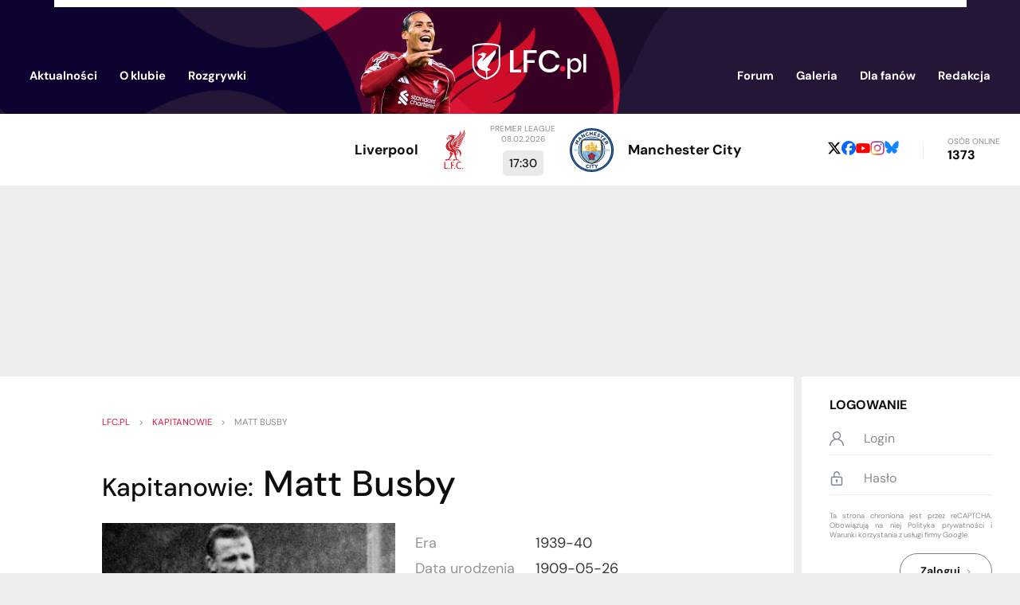

--- FILE ---
content_type: text/html; charset=UTF-8
request_url: https://lfc.pl/Kapitanowie/28
body_size: 7764
content:
<!DOCTYPE html>
<html lang="pl">
    <head>
        <meta charset="utf-8">
        <meta name="viewport" content="width=device-width, initial-scale=1.0">

            <title>Kapitanowie - Matt Busby</title>

        <meta name="keywords" content="Liverpool, Liverpool FC, LFC, FC Liverpool, YNWA, The Reds, Anfield Road, Gerrard, Dalglish">
        <meta name="description" content="Wejdź i zobacz największy serwis Liverpool FC w Polsce! Znajdziesz tu wszystko, czego dusza kibica zapragnie. LFC.pl szybko stanie się Twoim nałogiem!">
        <meta name="Author" content="LFC.pl">
        <meta name="google-site-verification" content="giok5uJg-NDigDOYAmOOGsrU_TfZUN5aW9JqWizIIL0">

        
        <link rel="icon" media="(prefers-color-scheme:dark)" href="/img/icon64-dark.png" type="image/png" sizes="64x64">
        <link rel="icon" media="(prefers-color-scheme:light)" href="/img/icon64-light.png" type="image/png" sizes="64x64">
        <script src="https://unpkg.com/favicon-switcher@1.2.2/dist/index.js" crossorigin="anonymous" async defer fetchpriority="low"></script>

        <link rel="preconnect" href="https://fonts.gstatic.com" crossorigin>
        <style>
        /* https://fonts.googleapis.com/css?family=DM+Sans:400,500,700&display=fallback */
        @font-face {
            font-family: 'DM Sans';
            font-style: normal;
            font-weight: 400;
            font-display: fallback;
            src: url(https://fonts.gstatic.com/s/dmsans/v16/rP2Yp2ywxg089UriI5-g4vlH9VoD8Cmcqbu6-K6h9Q.woff2) format('woff2');
            unicode-range: U+0100-02BA, U+02BD-02C5, U+02C7-02CC, U+02CE-02D7, U+02DD-02FF, U+0304, U+0308, U+0329, U+1D00-1DBF, U+1E00-1E9F, U+1EF2-1EFF, U+2020, U+20A0-20AB, U+20AD-20C0, U+2113, U+2C60-2C7F, U+A720-A7FF;
        }
        @font-face {
            font-family: 'DM Sans';
            font-style: normal;
            font-weight: 400;
            font-display: fallback;
            src: url(https://fonts.gstatic.com/s/dmsans/v16/rP2Yp2ywxg089UriI5-g4vlH9VoD8Cmcqbu0-K4.woff2) format('woff2');
            unicode-range: U+0000-00FF, U+0131, U+0152-0153, U+02BB-02BC, U+02C6, U+02DA, U+02DC, U+0304, U+0308, U+0329, U+2000-206F, U+20AC, U+2122, U+2191, U+2193, U+2212, U+2215, U+FEFF, U+FFFD;
        }
        @font-face {
            font-family: 'DM Sans';
            font-style: normal;
            font-weight: 500;
            font-display: fallback;
            src: url(https://fonts.gstatic.com/s/dmsans/v16/rP2Yp2ywxg089UriI5-g4vlH9VoD8Cmcqbu6-K6h9Q.woff2) format('woff2');
            unicode-range: U+0100-02BA, U+02BD-02C5, U+02C7-02CC, U+02CE-02D7, U+02DD-02FF, U+0304, U+0308, U+0329, U+1D00-1DBF, U+1E00-1E9F, U+1EF2-1EFF, U+2020, U+20A0-20AB, U+20AD-20C0, U+2113, U+2C60-2C7F, U+A720-A7FF;
        }
        @font-face {
            font-family: 'DM Sans';
            font-style: normal;
            font-weight: 500;
            font-display: fallback;
            src: url(https://fonts.gstatic.com/s/dmsans/v16/rP2Yp2ywxg089UriI5-g4vlH9VoD8Cmcqbu0-K4.woff2) format('woff2');
            unicode-range: U+0000-00FF, U+0131, U+0152-0153, U+02BB-02BC, U+02C6, U+02DA, U+02DC, U+0304, U+0308, U+0329, U+2000-206F, U+20AC, U+2122, U+2191, U+2193, U+2212, U+2215, U+FEFF, U+FFFD;
        }
        @font-face {
            font-family: 'DM Sans';
            font-style: normal;
            font-weight: 700;
            font-display: fallback;
            src: url(https://fonts.gstatic.com/s/dmsans/v16/rP2Yp2ywxg089UriI5-g4vlH9VoD8Cmcqbu6-K6h9Q.woff2) format('woff2');
            unicode-range: U+0100-02BA, U+02BD-02C5, U+02C7-02CC, U+02CE-02D7, U+02DD-02FF, U+0304, U+0308, U+0329, U+1D00-1DBF, U+1E00-1E9F, U+1EF2-1EFF, U+2020, U+20A0-20AB, U+20AD-20C0, U+2113, U+2C60-2C7F, U+A720-A7FF;
        }
        @font-face {
            font-family: 'DM Sans';
            font-style: normal;
            font-weight: 700;
            font-display: fallback;
            src: url(https://fonts.gstatic.com/s/dmsans/v16/rP2Yp2ywxg089UriI5-g4vlH9VoD8Cmcqbu0-K4.woff2) format('woff2');
            unicode-range: U+0000-00FF, U+0131, U+0152-0153, U+02BB-02BC, U+02C6, U+02DA, U+02DC, U+0304, U+0308, U+0329, U+2000-206F, U+20AC, U+2122, U+2191, U+2193, U+2212, U+2215, U+FEFF, U+FFFD;
        }
        </style>

        
        <link rel="stylesheet" type="text/css" href="/css/styles.min.1766110152.css">

        <link rel="preload" fetchpriority="high" as="image" href="../img/header320.png" media="(max-width: 585px)">
        <link rel="preload" fetchpriority="high" as="image" href="../img/header.png" media="(min-width: 586px)">
        
        <script src="https://www.google.com/recaptcha/api.js?render=6LfSMtgUAAAAAJiWpWmgjFAbhJB8ojEqA1bqu7yp&hl=pl" defer></script>
<script>
    function grecaptcha_onsubmit(act) {
        var f = $("#" + act + "-form");
        f.submit(function(event) {
            event.preventDefault();
            grecaptcha.execute("6LfSMtgUAAAAAJiWpWmgjFAbhJB8ojEqA1bqu7yp", {action: act}).then(function(token) {
                $("#reCAPTCHA-" + act).val(token);
                f.off("submit").submit();
            });
        });
    }
</script>
        <script src="https://ajax.googleapis.com/ajax/libs/jquery/3.5.1/jquery.min.js" defer fetchpriority="high"></script>
        <script src="/js/app.min.1765842865.js" defer fetchpriority="high"></script>

                    <script async src="https://pagead2.googlesyndication.com/pagead/js/adsbygoogle.js?client=ca-pub-1455321920839466" crossorigin="anonymous"></script>
            </head>

    <body style="display: none">
        <header>
            <div class="box-centered">
                <div><!-- white rect --></div>

                <div id="mobile-menu">
                    <div class="button"><img src="/img/icons/mobile_menu.svg"></div>
                    <div id="mobile-menu-menu">
                        <div class="button"><img src="/img/icons/close.svg"></div>
                        <img id="mobile-menu-back" src="/img/icons/back.svg">

                        <div id="mobile-menu-content">
                            
                            <ul id="mobile-menu-ul" class="list-vertical">
                                                                    <li>
                                        <a href="/login">Logowanie</a>
                                    </li>
                                                                <li>
                                    <span>Aktualności<img src="/img/icons/arrow-right.svg"></span>
                                    <div class="submenu">
                                        <ul>
                                            <li><a href="/">Aktualności</a></li>
                                            <li><a href="/Archiwum">Archiwum</a></li>
                                            <li><a href="/Artykuly">Artykuły</a></li>
                                            <li><a href="/Sondy">Sondy</a></li>
                                        </ul>
                                    </div>
                                </li>
                                <li>
                                    <span>O klubie<img src="/img/icons/arrow-right.svg"></span>
                                    <div class="submenu">
                                        <ul>
                                            <li>
                                                <span>Drużyna<img src="/img/icons/arrow-right.svg"></span>
                                                <div class="submenu">
                                                    <ul>
                                                        <li><a href="/Kadra">Kadra</a></li>
                                                        <li><a href="/Strzelcy">Strzelcy</a></li>
                                                        <li><a href="/Kontuzje">Kontuzje</a></li>
                                                        <li><a href="/Transfery">Transfery</a></li>
                                                        <li><a href="/Sztab">Sztab szkoleniowy</a></li>
                                                        <li><a href="/u23">U-23</a></li>
                                                    </ul>
                                                </div>
                                            </li>
                                            <li>
                                                <span>Historia<img src="/img/icons/arrow-right.svg"></span>
                                                <div class="submenu">
                                                    <ul>
                                                        <li><a href="/Trofea">Trofea</a></li>
                                                        <li><a href="/Rekordy">Rekordy</a></li>
                                                        <li><a href="/Cytaty">Cytaty</a></li>
                                                        <li><a href="/100WaznychWspomnien">100 ważnych wspomnień</a></li>
                                                        <li><a href="/Heysel">Heysel</a></li>
                                                        <li><a href="/Hillsborough">Hillsborough</a></li>
                                                        <li><a href="/Historia">Historia</a></li>
                                                        <li><a href="/HistoriaHerbu">Historia herbu</a></li>
                                                        <li><a href="/HistoriaKoszulek">Historia koszulek</a></li>
                                                        <li><a href="/DerbyMerseyside">Derby Merseyside</a></li>
                                                    </ul>
                                                </div>
                                            </li>
                                            <li>
                                                <span>Postacie<img src="/img/icons/arrow-right.svg"></span>
                                                <div class="submenu">
                                                    <ul>
                                                        <li><a href="/Pilkarze">Piłkarze</a></li>
                                                        <li><a href="/Trenerzy">Trenerzy</a></li>
                                                        <li><a href="/Kapitanowie">Kapitanowie</a></li>
                                                        <li><a href="/BillShankly">Bill Shankly</a></li>
                                                        <li><a href="/BobPaisley">Bob Paisley</a></li>
                                                        <li><a href="/KennyDalglish">Kenny Dalglish</a></li>
                                                        <li><a href="/IanRush">Ian Rush</a></li>
                                                        <li><a href="/KevinKeegan">Kevin Keegan</a></li>
                                                        <li><a href="/RobbieFowler">Robbie Fowler</a></li>
                                                        <li><a href="/StevenGerrard">Steven Gerrard</a></li>
                                                        <li><a href="/JamieCarragher">Jamie Carragher</a></li>
                                                    </ul>
                                                </div>
                                            </li>
                                            <li>
                                                <span>Liverpool<img src="/img/icons/arrow-right.svg"></span>
                                                <div class="submenu">
                                                    <ul>
                                                        <li><a href="/Anfield">Anfield</a></li>
                                                        <li><a href="/Hymn">Hymn</a></li>
                                                        <li><a href="/TheKop">The Kop</a></li>
                                                        <li><a href="/Kirkby">Kirkby</a></li>
                                                        <li><a href="/Miasto">Miasto</a></li>
                                                        <li><a href="/Piesni">Pieśni</a></li>
                                                        <li><a href="/PrzykazaniaKibica">Przykazania kibica</a></li>
                                                        <li><a href="/Koszulki">Koszulki</a></li>
                                                        <li><a href="/Sponsorzy">Sponsorzy</a></li>
                                                        <li><a href="/Zarzad">Zarząd</a></li>
                                                    </ul>
                                                </div>
                                            </li>
                                        </ul>
                                    </div>
                                </li>
                                <li>
                                    <span>Rozgrywki<img src="/img/icons/arrow-right.svg"></span>
                                    <div class="submenu">
                                        <ul>
                                            <li><a href="/PremierLeague">Premier League</a></li>
                                            <li><a href="/ChampionsLeague">Champions League</a></li>
                                            <li><a href="/EuropaLeague">Europa League</a></li>
                                            <li><a href="/FACup">FA Cup</a></li>
                                            <li><a href="/LeagueCup">League Cup</a></li>
                                            <li><a href="/Terminarz">Terminarz</a></li>
                                        </ul>
                                    </div>
                                </li>
                                <li><a href="//discourse.lfc.pl">Forum</a></li>
                                <li><a href="/Galeria/Archiwum">Galeria</a></li>
                                <li>
                                    <span>Dla fanów<img src="/img/icons/arrow-right.svg"></span>
                                    <div class="submenu">
                                        <ul>
                                            <li><a href="/FantasyPL">Fantasy Premier League</a></li>
                                            <li><a href="/LigaTyperow">Liga Typerów</a></li>
                                            <li><a href="/Quiz">Quiz</a></li>
                                            <li><a href="/WyjazdNaAnfield">Wyjazd na Anfield</a></li>
                                            <li><a href="/ZlotyFanow">Zloty fanów</a></li>
                                        </ul>
                                    </div>
                                </li>
                                <li>
                                    <span>Redakcja<img src="/img/icons/arrow-right.svg"></span>
                                    <div class="submenu">
                                        <ul>
                                            <li><a href="/Redakcja">Redakcja</a></li>
                                            <li><a href="/Regulamin">Regulamin</a></li>
                                            <li><a href="/Reklama">Reklama</a></li>
                                            <li><a href="/Wspolpraca">Współpraca</a></li>
                                            <li><a href="/Kontakt">Kontakt</a></li>
                                        </ul>
                                    </div>
                                </li>
                            </ul>

                            <div class="social-media">
            <a href="https://x.com/LFC_pl"><img src="/img/icons/x.svg"></a>
                <a href="https://www.facebook.com/lfcplthereds"><img src="/img/icons/facebook.svg"></a>
        <a href="https://www.youtube.com/@LFCpl2004"><img src="/img/icons/youtube.svg"></a>
    <a href="https://www.instagram.com/lfc.pl_/"><img src="/img/icons/instagram.svg"></a>
    <a href="https://bsky.app/profile/lfc.pl"><img src="/img/icons/bsky.svg"></a>
</div>                        </div>
                    </div>
                </div>

                <a href="/"><img id="logo-player" src="/img/logo-virgil2.png"></a>
                <a href="/"><img id="logo-site" src="/img/logo.svg"></a>


                <ul class="header-menu">
                    <li>
                        <span><a href="/">Aktualności</a>
                            <div class="submenu">
                                <div class="arrow"></div>
                                <div class="content">
                                    <ul>
                                        <li><a href="/">Aktualności</a></li>
                                        <li><a href="/Archiwum">Archiwum</a></li>
                                        <li><a href="/Artykuly">Artykuły</a></li>
                                        <li><a href="/Sondy">Sondy</a></li>
                                    </ul>
                                </div>
                            </div>
                        </span>
                    </li>
                    <li>
                        <span>O klubie
                            <div class="submenu">
                                <div class="arrow"></div>
                                <div class="content">
                                    <table cellspacing=0 cellpadding=0>
                                        <tr>
                                            <th>Drużyna</th>
                                            <th>Historia</th>
                                            <th>Postacie</th>
                                            <th>Liverpool</th>
                                        </tr>
                                        <tr>
                                            <td>
                                                <ul>
                                                    <li><a href="/Kadra">Kadra</a></li>
                                                    <li><a href="/Strzelcy">Strzelcy</a></li>
                                                    <li><a href="/Kontuzje">Kontuzje</a></li>
                                                    <li><a href="/Transfery">Transfery</a></li>
                                                    <li><a href="/Sztab">Sztab szkoleniowy</a></li>
                                                    <li><a href="/u23">U-23</a></li>
                                                </ul>
                                            </td>
                                            <td>
                                                <ul>
                                                    <li><a href="/Trofea">Trofea</a></li>
                                                    <li><a href="/Rekordy">Rekordy</a></li>
                                                    <li><a href="/Cytaty">Cytaty</a></li>
                                                    <li><a href="/100WaznychWspomnien">100 ważnych wspomnień</a></li>
                                                    <li><a href="/Heysel">Heysel</a></li>
                                                    <li><a href="/Hillsborough">Hillsborough</a></li>
                                                    <li><a href="/Historia">Historia</a></li>
                                                    <li><a href="/HistoriaHerbu">Historia herbu</a></li>
                                                    <li><a href="/HistoriaKoszulek">Historia koszulek</a></li>
                                                    <li><a href="/DerbyMerseyside">Derby Merseyside</a></li>
                                                </ul>
                                            </td>
                                            <td>
                                                <ul>
                                                    <li><a href="/Pilkarze">Piłkarze</a></li>
                                                    <li><a href="/Trenerzy">Trenerzy</a></li>
                                                    <li><a href="/Kapitanowie">Kapitanowie</a></li>
                                                    <li><a href="/BillShankly">Bill Shankly</a></li>
                                                    <li><a href="/BobPaisley">Bob Paisley</a></li>
                                                    <li><a href="/KennyDalglish">Kenny Dalglish</a></li>
                                                    <li><a href="/IanRush">Ian Rush</a></li>
                                                    <li><a href="/KevinKeegan">Kevin Keegan</a></li>
                                                    <li><a href="/RobbieFowler">Robbie Fowler</a></li>
                                                    <li><a href="/StevenGerrard">Steven Gerrard</a></li>
                                                    <li><a href="/JamieCarragher">Jamie Carragher</a></li>
                                                </ul>
                                            </td>
                                            <td>
                                                <ul>
                                                    <li><a href="/Anfield">Anfield</a></li>
                                                    <li><a href="/Hymn">Hymn</a></li>
                                                    <li><a href="/TheKop">The Kop</a></li>
                                                    <li><a href="/Kirkby">Kirkby</a></li>
                                                    <li><a href="/Miasto">Miasto</a></li>
                                                    <li><a href="/Piesni">Pieśni</a></li>
                                                    <li><a href="/PrzykazaniaKibica">Przykazania kibica</a></li>
                                                    <li><a href="/Koszulki">Koszulki</a></li>
                                                    <li><a href="/Sponsorzy">Sponsorzy</a></li>
                                                    <li><a href="/Zarzad">Zarząd</a></li>
                                                </ul>
                                            </td>
                                        </tr>
                                    </table>
                                </div>
                            </div>
                        </span>
                    </li>
                    <li>
                        <span>Rozgrywki
                            <div class="submenu">
                                <div class="arrow"></div>
                                <div class="content">
                                    <ul>
                                        <li><a href="/PremierLeague">Premier League</a></li>
                                        <li><a href="/ChampionsLeague">Champions League</a></li>
                                        <li><a href="/EuropaLeague">Europa League</a></li>
                                        <li><a href="/FACup">FA Cup</a></li>
                                        <li><a href="/LeagueCup">League Cup</a></li>
                                        <li><a href="/Terminarz">Terminarz</a></li>
                                    </ul>
                                </div>
                            </div>
                        </span>
                    </li>
                </ul>
                <ul class="header-menu">
                    <li><a href="//discourse.lfc.pl">Forum</a></li>
                    <li><a href="/Galeria/Archiwum">Galeria</a></li>
                    <li>
                        <span>Dla fanów
                            <div class="submenu">
                                <div class="arrow"></div>
                                <div class="content">
                                    <ul>
                                        <li><a href="/FantasyPL">Fantasy Premier League</a></li>
                                        <li><a href="/LigaTyperow">Liga Typerów</a></li>
                                        <li><a href="/Quiz">Quiz</a></li>
                                        <li><a href="/WyjazdNaAnfield">Wyjazd na Anfield</a></li>
                                        <li><a href="/ZlotyFanow">Zloty fanów</a></li>
                                    </ul>
                                </div>
                            </div>
                        </span>
                    </li>
                    <li>
                        <span>Redakcja
                            <div class="submenu">
                                <div class="arrow"></div>
                                <div class="content">
                                    <ul>
                                        <li><a href="/Redakcja">Redakcja</a></li>
                                        <li><a href="/Regulamin">Regulamin</a></li>
                                        <li><a href="/Reklama">Reklama</a></li>
                                        <li><a href="/Wspolpraca">Współpraca</a></li>
                                        <li><a href="/Kontakt">Kontakt</a></li>
                                    </ul>
                                </div>
                            </div>
                        </span>
                    </li>
                </ul>

            </div>
        </header>


                    <div class="container-main" id="below-header">
                
<ul id="commercials"></ul>


<div id="next-game">
    <div class="home">
        <img src="/images/opponents/Liverpool_Crest_2024.svg?m=1727351191" alt="LIV">
        <div class="game-team">Liverpool</div>
    </div>
    <div>
        <div class="game-datetime">
            Premier League            <br>
            08.02.2026        </div>
        <div class="game-result">
            17:30        </div>
    </div>
    <div class="away">
        <img src="/images/opponents/Manchester City 2016.svg?m=1594417539" alt="MCI">
        <div class="game-team">Manchester City</div>
    </div>
</div>
<div id="online-and-social">
    <div class="social-media">
            <a href="https://x.com/LFC_pl"><img src="/img/icons/x-b.svg"></a>
                <a href="https://www.facebook.com/lfcplthereds"><img src="/img/icons/facebook.svg"></a>
        <a href="https://www.youtube.com/@LFCpl2004"><img src="/img/icons/youtube.svg"></a>
    <a href="https://www.instagram.com/lfc.pl_/"><img src="/img/icons/instagram.svg"></a>
    <a href="https://bsky.app/profile/lfc.pl"><img src="/img/icons/bsky.svg"></a>
</div>    <span class="separator">&nbsp;</span>
    <div>
        <span id="online-label">Osób online</span>
        <span id="online-count">1373</span>
    </div>
</div>            </div>
                    <div id="ad-below-header-mobile" class="ad-pc show-on-screen-mobile">
                <ins class="adsbygoogle"
     style="display:inline-block;width:336px;height:280px"
     data-ad-client="ca-pub-1455321920839466"
     data-ad-slot="4860309979"></ins>
<script>
     (adsbygoogle = window.adsbygoogle || []).push({});
</script>            </div>
            <div id="ad-below-header-desktop" class="ad-pc show-on-screen-desktop">
                <ins class="adsbygoogle"
     style="display:inline-block;width:750px;height:200px"
     data-ad-client="ca-pub-1455321920839466"
     data-ad-slot="3317215902"></ins>
<script>
     (adsbygoogle = window.adsbygoogle || []).push({});
</script>            </div>
        

        <div class="container-main" id="page-content">
            <main id="not-a-main-page">
                <div id="page">
    
<nav class="breadcrumbs">
    <ol>
    <li><a href="/">lfc.pl</a></li>
    >
    <li><a href="/Kapitanowie">Kapitanowie</a></li>
    >
    <li><span>Matt Busby</span></li>

    </ol>
</nav>
    <h1><span class="smaller">Kapitanowie:</span> Matt Busby</h1>

<div id="player-profile-content">
            <img src="/images/captains/28.jpg">
    
    <table cellspacing=0 cellpadding=0>
        <tr>
            <th>Era</th>
            <td>1939-40</td>
        </tr>
        <tr>
            <th>Data urodzenia</th>
            <td>1909-05-26</td>
        </tr>
        <tr>
            <th>Występy</th>
            <td>125</td>
        </tr>
    </table>
</div>

    <h3>Życiorys</h3>
    <div class="news-body">
        <p>Matt Busby przyszedł do Liverpoolu wiosną 1936 roku za 8 tysięcy funtów po kilku udanych sezonach w Manchesterze City, z którym zdobył FA Cup 1934. Gdy przybył na Anfield, był doświadczonym profesjonalistą i prawie natychmiast przejął od Roberta Savage'a koszulkę z numerem 4. Matt nie opuścił zbyt wielu spotkań podczas kolejnych trzech sezonów, jego kariera piłkarska została jednak zahamowana przez wybuch II wojny światowej.</p>

<p>Po wojnie Busby miał ofertę zatrudnienia w sztabie szkoleniowym na Anfield, ale wybrał pracę menadżera Manchesteru United. Był to śmiały krok, ponieważ nie miał żadnego doświadczenia w pracy na takim stanowisku. Jego osiągnięcia na Old Trafford przekroczyły najśmielsze oczekiwania.</p>    </div>
</div>            </main>


                            <aside id="column-right">
                                            <div class="user-panel">

                            <div class="user-not-logged-in">
    <div class="title">Logowanie</div>

    <form method="post" id="session-form">
        <input type="hidden" name="id" value="login" />
        <div class="horizontal">
            <img src="/img/icons/user.svg">
            <input type="text" name="username" maxlength="25" placeholder="Login" />        </div>
        
        <div class="horizontal">
            <img src="/img/icons/unlock.svg">
            <input type="password" name="password" maxlength="20" placeholder="Hasło" />        </div>
        
        <script>
document.addEventListener('DOMContentLoaded', () => grecaptcha.ready(grecaptcha_onsubmit("session")));
</script>
<input type="hidden" name="g-recaptcha-response" id="reCAPTCHA-session">
<div class="grecaptcha-tos">
    Ta strona chroniona jest przez reCAPTCHA. Obowiązują na niej
    <a href="https://policies.google.com/privacy">Polityka prywatności</a> i
    <a href="https://policies.google.com/terms">Warunki korzystania z usługi</a> firmy Google.
</div>        
        <button class="button-re alt">Zaloguj<img src="/img/icons/arrow-right-b.svg"></button>
    </form>

    <ul>
        <li><a href="/register">Rejestracja</a></li>
        <li><a href="/register/resetPassword">Resetowanie hasła</a></li>
    </ul>
</div>                        </div>
                    
                    
<div id="col-right-x" class="show-on-screen-desktop">
    
<div id="ad-below-user-panel-desktop" class="box show-on-screen-desktop">
    <a href="https://www.iparts.pl" target="_blank"><img src="/img/ads/iparts_2.png" alt="części samochodowe online - iParts.pl"></a>
    </div>


<div id="last-game-schedule">
    <div id="last-game-schedule-menu">
        <span class="item selected" data-link="last-game">Ostatni mecz</span>
        <span class="separator">&nbsp;</span>
        <span class="item" data-link="schedule">Terminarz</span>
    </div>

    <div id="last-game" class="content">
        
            <div class="game-datetime">
                Premier League,
                31.01.2026                21:00            </div>

            <table cellspacing=0 cellpadding=0>
                <tr>
                    <td class="last-game-team-name">
                        <span>Liverpool</span>
                        <span>Liverpool</span>
                    </td>
                    <td>4</td>
                    <td rowspan=2>
                        <img class="lazy-image" data-src="/images/opponents/Newcastle United.svg?m=1594420505" alt="NEW">
                    </td>
                </tr>
                <tr>
                    <td class="last-game-team-name">
                        <span>Newcastle United</span>
                        <span>Newcastle</span>
                    </td>
                    <td>1</td>
                </tr>
            </table>

            <p>Liverpool rozegrał dobre spotkanie i wysokim wynikiem pokonał Sroki. Bramki zdobywali Wirtz, Konate oraz dwukrotnie Ekitike.</p>

            <a href="/Terminarz/1819" class="button-re alt centered">Więcej<img src="/img/icons/arrow-right-b.svg"></a>

            </div>

    <div id="schedule" class="content">
                    <table cellspacing=0 cellpadding=0>
                                    <tr>
                        <td>21.01.2026</td>
                        <td><img class="lazy-image" data-src="/images/opponents/Olympique Marseille.svg?m=1594665513" alt="MAR"></td>
                        <td>MAR</td>
                        <td>(W)</td>
                        <td>
                                                    <a href="/Terminarz/1840">0&nbsp;:&nbsp;3</a>
                                                </td>
                    </tr>
                                    <tr>
                        <td>24.01.2026</td>
                        <td><img class="lazy-image" data-src="/images/opponents/Bournemouth 2013.svg?m=1594416041" alt="BOU"></td>
                        <td>BOU</td>
                        <td>(W)</td>
                        <td>
                                                    <a href="/Terminarz/1818">3&nbsp;:&nbsp;2</a>
                                                </td>
                    </tr>
                                    <tr>
                        <td>28.01.2026</td>
                        <td><img class="lazy-image" data-src="/images/opponents/Qarabağ.svg?m=1756572640" alt="QAR"></td>
                        <td>QAR</td>
                        <td>(D)</td>
                        <td>
                                                    <a href="/Terminarz/1842">6&nbsp;:&nbsp;0</a>
                                                </td>
                    </tr>
                                    <tr>
                        <td>31.01.2026</td>
                        <td><img class="lazy-image" data-src="/images/opponents/Newcastle United.svg?m=1594420505" alt="NEW"></td>
                        <td>NEW</td>
                        <td>(D)</td>
                        <td>
                                                    <a href="/Terminarz/1819">4&nbsp;:&nbsp;1</a>
                                                </td>
                    </tr>
                                    <tr>
                        <td>08.02.2026</td>
                        <td><img class="lazy-image" data-src="/images/opponents/Manchester City 2016.svg?m=1594417539" alt="MCI"></td>
                        <td>MCI</td>
                        <td>(D)</td>
                        <td>
                        17:30                         </td>
                    </tr>
                                    <tr>
                        <td>11.02.2026</td>
                        <td><img class="lazy-image" data-src="/images/opponents/Sunderland.svg?m=1594424730" alt="SUN"></td>
                        <td>SUN</td>
                        <td>(W)</td>
                        <td>
                        21:15                         </td>
                    </tr>
                                    <tr>
                        <td>14.02.2026</td>
                        <td><img class="lazy-image" data-src="/images/opponents/Brighton and Hove Albion.svg?m=1594423938" alt="BHA"></td>
                        <td>BHA</td>
                        <td>(D)</td>
                        <td>
                        21:00                         </td>
                    </tr>
                                    <tr>
                        <td>22.02.2026</td>
                        <td><img class="lazy-image" data-src="/images/opponents/Nott'm Forest.svg?m=1646693379" alt="FOR"></td>
                        <td>FOR</td>
                        <td>(W)</td>
                        <td>
                        15:00                         </td>
                    </tr>
                            </table>
            <a href="/Terminarz" class="button-re alt centered">Terminarz<img src="/img/icons/arrow-right-b.svg"></a>
            </div>
</div>

<div id="ad-below-last-game-desktop" class="box show-on-screen-desktop">
    </div>
    <div id="ad-above-top-scorers-desktop" class="box ad-pc show-on-screen-desktop">
        <ins class="adsbygoogle"
     style="display:inline-block;width:160px;height:600px"
     data-ad-client="ca-pub-1455321920839466"
     data-ad-slot="4969246913"></ins>
<script>
     (adsbygoogle = window.adsbygoogle || []).push({});
</script>    </div>

<div id="table-top-scorers">
    <div id="table-top-scorers-menu">
        <span class="item selected" data-link="league-table">Tabela</span>
                    <span class="item" data-link="top-scorers">Strzelcy</span>
            </div>

    
<div id="league-table" class="content" data-short="1">
    <table cellspacing=0 cellpadding=0>
                    <tr>
                <td>1</td>
                <td><img class="lazy-image" data-src="/images/opponents/Arsenal.svg?m=1594420326" alt="ARS"></td>
                <td>ARS</td>
                <td>24</td>
                <td>53</td>
            </tr>
                    <tr>
                <td>2</td>
                <td><img class="lazy-image" data-src="/images/opponents/Manchester City 2016.svg?m=1594417539" alt="MCI"></td>
                <td>MCI</td>
                <td>24</td>
                <td>47</td>
            </tr>
                    <tr>
                <td>3</td>
                <td><img class="lazy-image" data-src="/images/opponents/Aston Villa 2024.svg?m=1719705371" alt="AVL"></td>
                <td>AVL</td>
                <td>24</td>
                <td>46</td>
            </tr>
                    <tr>
                <td>4</td>
                <td><img class="lazy-image" data-src="/images/opponents/Manchester United.svg?m=1594421973" alt="MUN"></td>
                <td>MUN</td>
                <td>24</td>
                <td>41</td>
            </tr>
                    <tr>
                <td>5</td>
                <td><img class="lazy-image" data-src="/images/opponents/Chelsea 2005.svg?m=1594420065" alt="CHE"></td>
                <td>CHE</td>
                <td>24</td>
                <td>40</td>
            </tr>
                    <tr>
                <td>6</td>
                <td><img class="lazy-image" data-src="/images/opponents/Liverpool_Crest_2024.svg?m=1727351191" alt="LIV"></td>
                <td>LIV</td>
                <td>24</td>
                <td>39</td>
            </tr>
                    <tr>
                <td>7</td>
                <td><img class="lazy-image" data-src="/images/opponents/Brentford.svg?m=1622397403" alt="BRE"></td>
                <td>BRE</td>
                <td>24</td>
                <td>36</td>
            </tr>
                    <tr>
                <td>8</td>
                <td><img class="lazy-image" data-src="/images/opponents/Fulham.svg?m=1594424772" alt="FUL"></td>
                <td>FUL</td>
                <td>24</td>
                <td>34</td>
            </tr>
                    <tr>
                <td>9</td>
                <td><img class="lazy-image" data-src="/images/opponents/Everton 2014.svg?m=1594414506" alt="EVE"></td>
                <td>EVE</td>
                <td>24</td>
                <td>34</td>
            </tr>
                    <tr>
                <td>10</td>
                <td><img class="lazy-image" data-src="/images/opponents/Newcastle United.svg?m=1594420505" alt="NEW"></td>
                <td>NEW</td>
                <td>24</td>
                <td>33</td>
            </tr>
                    <tr>
                <td>11</td>
                <td><img class="lazy-image" data-src="/images/opponents/Sunderland.svg?m=1594424730" alt="SUN"></td>
                <td>SUN</td>
                <td>23</td>
                <td>33</td>
            </tr>
                    <tr>
                <td>12</td>
                <td><img class="lazy-image" data-src="/images/opponents/Bournemouth 2013.svg?m=1594416041" alt="BOU"></td>
                <td>BOU</td>
                <td>24</td>
                <td>33</td>
            </tr>
                    <tr>
                <td>13</td>
                <td><img class="lazy-image" data-src="/images/opponents/Brighton and Hove Albion.svg?m=1594423938" alt="BHA"></td>
                <td>BHA</td>
                <td>24</td>
                <td>31</td>
            </tr>
                    <tr>
                <td>14</td>
                <td><img class="lazy-image" data-src="/images/opponents/Tottenham Hotspur.svg?m=1594474522" alt="TOT"></td>
                <td>TOT</td>
                <td>24</td>
                <td>29</td>
            </tr>
                    <tr>
                <td>15</td>
                <td><img class="lazy-image" data-src="/images/opponents/Crystal Palace 2013.svg?m=1594415166" alt="CRY"></td>
                <td>CRY</td>
                <td>24</td>
                <td>29</td>
            </tr>
                    <tr>
                <td>16</td>
                <td><img class="lazy-image" data-src="/images/opponents/Leeds United.svg?m=1594422311" alt="LEE"></td>
                <td>LEE</td>
                <td>24</td>
                <td>26</td>
            </tr>
                    <tr>
                <td>17</td>
                <td><img class="lazy-image" data-src="/images/opponents/Nott'm Forest.svg?m=1646693379" alt="FOR"></td>
                <td>FOR</td>
                <td>24</td>
                <td>26</td>
            </tr>
                    <tr>
                <td>18</td>
                <td><img class="lazy-image" data-src="/images/opponents/West Ham United 2016.svg?m=1594414589" alt="WHU"></td>
                <td>WHU</td>
                <td>24</td>
                <td>20</td>
            </tr>
                    <tr>
                <td>19</td>
                <td><img class="lazy-image" data-src="/images/opponents/BurnleyFC_2023.svg?m=1757714520" alt="BUR"></td>
                <td>BUR</td>
                <td>23</td>
                <td>15</td>
            </tr>
                    <tr>
                <td>20</td>
                <td><img class="lazy-image" data-src="/images/opponents/Wolverhampton Wanderers.svg?m=1594475711" alt="WOL"></td>
                <td>WOL</td>
                <td>24</td>
                <td>8</td>
            </tr>
            </table>

    <div class="more"><img src="/img/icons/arrow-down.svg"></div>

    <a href="/PremierLeague" class="button-re alt centered">Więcej<img src="/img/icons/arrow-right-b.svg"></a>
</div>
    
<div id="top-scorers" class="content">
    <table cellspacing=0 cellpadding=0>
                    <tr>
                <td>1</td>
                <td>Hugo Ekitiké</td>
                <td>15</td>
            </tr>
                    <tr>
                <td>2</td>
                <td>Dominik Szoboszlai</td>
                <td>8</td>
            </tr>
                    <tr>
                <td>3</td>
                <td>Cody Gakpo</td>
                <td>7</td>
            </tr>
                    <tr>
                <td>4</td>
                <td>Mohamed Salah</td>
                <td>6</td>
            </tr>
                    <tr>
                <td>5</td>
                <td>Florian Wirtz</td>
                <td>6</td>
            </tr>
                    <tr>
                <td>6</td>
                <td>Ryan Gravenberch</td>
                <td>4</td>
            </tr>
            </table>

    <a href="/Strzelcy" class="button-re alt centered">Więcej<img src="/img/icons/arrow-right-b.svg"></a>
</div></div>

    <div class="box social">
        <div id="facebook-widget-lazy" data-nonce="hBvGtaIR">
    <div class="fb-page"
         data-href="https://www.facebook.com/lfcplthereds/"
         data-tabs="timeline"
         data-height="500"
         data-width="400"
         data-small-header="true"
         data-adapt-container-width="true"
         data-hide-cover="false"
         data-show-facepile="false">
        <p style="text-align: center" class="fb-xfbml-parse-ignore">Ładowanie Facebooka...</p>
    </div>
</div>
<script src="/js/app-fb_widget.min.1765842864.js" defer fetchpriority="low"></script>    </div>

    <div class="box social">
        <div id="x-widget-lazy"
     data-tweet-source="https://x.com/LFC_pl"
     data-lang="pl"
     data-height="400"
     data-chrome="nofooter"
     data-dnt="true">
    <p style="text-align: center">Ładowanie X'a...</p>
</div>
<script src="/js/app-x_widget.min.1765842865.js" defer fetchpriority="low"></script>    </div>
</div>                </aside>
                    </div>


        

        <div id="pre-footer">
            <div class="box-centered">
                <a href="/"><img id="logo-site-footer" src="/img/logo.svg"></a>

                <div class="links">
                    <ul>
                        <li><a href="/">Aktualności</a></li>
                        <li><a href="/Artykuly">Artykuły</a></li>
                        <li><a href="/Terminarz">Terminarz</a></li>
                        <li><a href="/Archiwum">Archiwum</a></li>
                    </ul>
                    <ul>
                        <li><a href="/Galeria/Archiwum">Galeria</a></li>
                        <li><a href="//discourse.lfc.pl">Forum</a></li>
                    </ul>
                    <ul>
                        <li><a href="/Redakcja">Redakcja</a></li>
                        <li><a href="/Wspolpraca">Współpraca</a></li>
                        <li><a href="/Reklama">Reklama</a></li>
                        <li><a href="/Kontakt">Kontakt</a></li>
                        <li><a href="/polityka-prywatnosci">Polityka prywatności</a></li>
                    </ul>
                </div>

                <div class="social-media">
            <a href="https://x.com/LFC_pl"><img src="/img/icons/x.svg"></a>
                <a href="https://www.facebook.com/lfcplthereds"><img src="/img/icons/facebook.svg"></a>
        <a href="https://www.youtube.com/@LFCpl2004"><img src="/img/icons/youtube.svg"></a>
    <a href="https://www.instagram.com/lfc.pl_/"><img src="/img/icons/instagram.svg"></a>
    <a href="https://bsky.app/profile/lfc.pl"><img src="/img/icons/bsky.svg"></a>
</div>            </div>
        </div>

        <footer>
            <div class="box-centered">
                <div id="copyright">
                                            <img src="/img/icons/lock.png">Secured with SSL<span class="separator"></span>
                                        © 2004-2026 LFC.pl
                </div>
                <div id="designed-by">
                    <span>Website by </span><a href="https://dribbble.com/matjakubowski">Okayitsokay.com</a>
                </div>
            </div>
        </footer>


        <script async src="https://www.googletagmanager.com/gtag/js?id=G-L1K6EHWYVR"></script>
<script>
    window.dataLayer = window.dataLayer || [];
    function gtag(){dataLayer.push(arguments);}
    gtag('js', new Date());

    gtag('config', 'G-L1K6EHWYVR');
</script>
    <script defer src="https://static.cloudflareinsights.com/beacon.min.js/vcd15cbe7772f49c399c6a5babf22c1241717689176015" integrity="sha512-ZpsOmlRQV6y907TI0dKBHq9Md29nnaEIPlkf84rnaERnq6zvWvPUqr2ft8M1aS28oN72PdrCzSjY4U6VaAw1EQ==" data-cf-beacon='{"version":"2024.11.0","token":"2e04052221424a6fa940da4bb39a1d0c","r":1,"server_timing":{"name":{"cfCacheStatus":true,"cfEdge":true,"cfExtPri":true,"cfL4":true,"cfOrigin":true,"cfSpeedBrain":true},"location_startswith":null}}' crossorigin="anonymous"></script>
</body>
</html>

--- FILE ---
content_type: text/html; charset=utf-8
request_url: https://www.google.com/recaptcha/api2/anchor?ar=1&k=6LfSMtgUAAAAAJiWpWmgjFAbhJB8ojEqA1bqu7yp&co=aHR0cHM6Ly9sZmMucGw6NDQz&hl=pl&v=N67nZn4AqZkNcbeMu4prBgzg&size=invisible&anchor-ms=20000&execute-ms=30000&cb=1floj3a7ehwv
body_size: 49041
content:
<!DOCTYPE HTML><html dir="ltr" lang="pl"><head><meta http-equiv="Content-Type" content="text/html; charset=UTF-8">
<meta http-equiv="X-UA-Compatible" content="IE=edge">
<title>reCAPTCHA</title>
<style type="text/css">
/* cyrillic-ext */
@font-face {
  font-family: 'Roboto';
  font-style: normal;
  font-weight: 400;
  font-stretch: 100%;
  src: url(//fonts.gstatic.com/s/roboto/v48/KFO7CnqEu92Fr1ME7kSn66aGLdTylUAMa3GUBHMdazTgWw.woff2) format('woff2');
  unicode-range: U+0460-052F, U+1C80-1C8A, U+20B4, U+2DE0-2DFF, U+A640-A69F, U+FE2E-FE2F;
}
/* cyrillic */
@font-face {
  font-family: 'Roboto';
  font-style: normal;
  font-weight: 400;
  font-stretch: 100%;
  src: url(//fonts.gstatic.com/s/roboto/v48/KFO7CnqEu92Fr1ME7kSn66aGLdTylUAMa3iUBHMdazTgWw.woff2) format('woff2');
  unicode-range: U+0301, U+0400-045F, U+0490-0491, U+04B0-04B1, U+2116;
}
/* greek-ext */
@font-face {
  font-family: 'Roboto';
  font-style: normal;
  font-weight: 400;
  font-stretch: 100%;
  src: url(//fonts.gstatic.com/s/roboto/v48/KFO7CnqEu92Fr1ME7kSn66aGLdTylUAMa3CUBHMdazTgWw.woff2) format('woff2');
  unicode-range: U+1F00-1FFF;
}
/* greek */
@font-face {
  font-family: 'Roboto';
  font-style: normal;
  font-weight: 400;
  font-stretch: 100%;
  src: url(//fonts.gstatic.com/s/roboto/v48/KFO7CnqEu92Fr1ME7kSn66aGLdTylUAMa3-UBHMdazTgWw.woff2) format('woff2');
  unicode-range: U+0370-0377, U+037A-037F, U+0384-038A, U+038C, U+038E-03A1, U+03A3-03FF;
}
/* math */
@font-face {
  font-family: 'Roboto';
  font-style: normal;
  font-weight: 400;
  font-stretch: 100%;
  src: url(//fonts.gstatic.com/s/roboto/v48/KFO7CnqEu92Fr1ME7kSn66aGLdTylUAMawCUBHMdazTgWw.woff2) format('woff2');
  unicode-range: U+0302-0303, U+0305, U+0307-0308, U+0310, U+0312, U+0315, U+031A, U+0326-0327, U+032C, U+032F-0330, U+0332-0333, U+0338, U+033A, U+0346, U+034D, U+0391-03A1, U+03A3-03A9, U+03B1-03C9, U+03D1, U+03D5-03D6, U+03F0-03F1, U+03F4-03F5, U+2016-2017, U+2034-2038, U+203C, U+2040, U+2043, U+2047, U+2050, U+2057, U+205F, U+2070-2071, U+2074-208E, U+2090-209C, U+20D0-20DC, U+20E1, U+20E5-20EF, U+2100-2112, U+2114-2115, U+2117-2121, U+2123-214F, U+2190, U+2192, U+2194-21AE, U+21B0-21E5, U+21F1-21F2, U+21F4-2211, U+2213-2214, U+2216-22FF, U+2308-230B, U+2310, U+2319, U+231C-2321, U+2336-237A, U+237C, U+2395, U+239B-23B7, U+23D0, U+23DC-23E1, U+2474-2475, U+25AF, U+25B3, U+25B7, U+25BD, U+25C1, U+25CA, U+25CC, U+25FB, U+266D-266F, U+27C0-27FF, U+2900-2AFF, U+2B0E-2B11, U+2B30-2B4C, U+2BFE, U+3030, U+FF5B, U+FF5D, U+1D400-1D7FF, U+1EE00-1EEFF;
}
/* symbols */
@font-face {
  font-family: 'Roboto';
  font-style: normal;
  font-weight: 400;
  font-stretch: 100%;
  src: url(//fonts.gstatic.com/s/roboto/v48/KFO7CnqEu92Fr1ME7kSn66aGLdTylUAMaxKUBHMdazTgWw.woff2) format('woff2');
  unicode-range: U+0001-000C, U+000E-001F, U+007F-009F, U+20DD-20E0, U+20E2-20E4, U+2150-218F, U+2190, U+2192, U+2194-2199, U+21AF, U+21E6-21F0, U+21F3, U+2218-2219, U+2299, U+22C4-22C6, U+2300-243F, U+2440-244A, U+2460-24FF, U+25A0-27BF, U+2800-28FF, U+2921-2922, U+2981, U+29BF, U+29EB, U+2B00-2BFF, U+4DC0-4DFF, U+FFF9-FFFB, U+10140-1018E, U+10190-1019C, U+101A0, U+101D0-101FD, U+102E0-102FB, U+10E60-10E7E, U+1D2C0-1D2D3, U+1D2E0-1D37F, U+1F000-1F0FF, U+1F100-1F1AD, U+1F1E6-1F1FF, U+1F30D-1F30F, U+1F315, U+1F31C, U+1F31E, U+1F320-1F32C, U+1F336, U+1F378, U+1F37D, U+1F382, U+1F393-1F39F, U+1F3A7-1F3A8, U+1F3AC-1F3AF, U+1F3C2, U+1F3C4-1F3C6, U+1F3CA-1F3CE, U+1F3D4-1F3E0, U+1F3ED, U+1F3F1-1F3F3, U+1F3F5-1F3F7, U+1F408, U+1F415, U+1F41F, U+1F426, U+1F43F, U+1F441-1F442, U+1F444, U+1F446-1F449, U+1F44C-1F44E, U+1F453, U+1F46A, U+1F47D, U+1F4A3, U+1F4B0, U+1F4B3, U+1F4B9, U+1F4BB, U+1F4BF, U+1F4C8-1F4CB, U+1F4D6, U+1F4DA, U+1F4DF, U+1F4E3-1F4E6, U+1F4EA-1F4ED, U+1F4F7, U+1F4F9-1F4FB, U+1F4FD-1F4FE, U+1F503, U+1F507-1F50B, U+1F50D, U+1F512-1F513, U+1F53E-1F54A, U+1F54F-1F5FA, U+1F610, U+1F650-1F67F, U+1F687, U+1F68D, U+1F691, U+1F694, U+1F698, U+1F6AD, U+1F6B2, U+1F6B9-1F6BA, U+1F6BC, U+1F6C6-1F6CF, U+1F6D3-1F6D7, U+1F6E0-1F6EA, U+1F6F0-1F6F3, U+1F6F7-1F6FC, U+1F700-1F7FF, U+1F800-1F80B, U+1F810-1F847, U+1F850-1F859, U+1F860-1F887, U+1F890-1F8AD, U+1F8B0-1F8BB, U+1F8C0-1F8C1, U+1F900-1F90B, U+1F93B, U+1F946, U+1F984, U+1F996, U+1F9E9, U+1FA00-1FA6F, U+1FA70-1FA7C, U+1FA80-1FA89, U+1FA8F-1FAC6, U+1FACE-1FADC, U+1FADF-1FAE9, U+1FAF0-1FAF8, U+1FB00-1FBFF;
}
/* vietnamese */
@font-face {
  font-family: 'Roboto';
  font-style: normal;
  font-weight: 400;
  font-stretch: 100%;
  src: url(//fonts.gstatic.com/s/roboto/v48/KFO7CnqEu92Fr1ME7kSn66aGLdTylUAMa3OUBHMdazTgWw.woff2) format('woff2');
  unicode-range: U+0102-0103, U+0110-0111, U+0128-0129, U+0168-0169, U+01A0-01A1, U+01AF-01B0, U+0300-0301, U+0303-0304, U+0308-0309, U+0323, U+0329, U+1EA0-1EF9, U+20AB;
}
/* latin-ext */
@font-face {
  font-family: 'Roboto';
  font-style: normal;
  font-weight: 400;
  font-stretch: 100%;
  src: url(//fonts.gstatic.com/s/roboto/v48/KFO7CnqEu92Fr1ME7kSn66aGLdTylUAMa3KUBHMdazTgWw.woff2) format('woff2');
  unicode-range: U+0100-02BA, U+02BD-02C5, U+02C7-02CC, U+02CE-02D7, U+02DD-02FF, U+0304, U+0308, U+0329, U+1D00-1DBF, U+1E00-1E9F, U+1EF2-1EFF, U+2020, U+20A0-20AB, U+20AD-20C0, U+2113, U+2C60-2C7F, U+A720-A7FF;
}
/* latin */
@font-face {
  font-family: 'Roboto';
  font-style: normal;
  font-weight: 400;
  font-stretch: 100%;
  src: url(//fonts.gstatic.com/s/roboto/v48/KFO7CnqEu92Fr1ME7kSn66aGLdTylUAMa3yUBHMdazQ.woff2) format('woff2');
  unicode-range: U+0000-00FF, U+0131, U+0152-0153, U+02BB-02BC, U+02C6, U+02DA, U+02DC, U+0304, U+0308, U+0329, U+2000-206F, U+20AC, U+2122, U+2191, U+2193, U+2212, U+2215, U+FEFF, U+FFFD;
}
/* cyrillic-ext */
@font-face {
  font-family: 'Roboto';
  font-style: normal;
  font-weight: 500;
  font-stretch: 100%;
  src: url(//fonts.gstatic.com/s/roboto/v48/KFO7CnqEu92Fr1ME7kSn66aGLdTylUAMa3GUBHMdazTgWw.woff2) format('woff2');
  unicode-range: U+0460-052F, U+1C80-1C8A, U+20B4, U+2DE0-2DFF, U+A640-A69F, U+FE2E-FE2F;
}
/* cyrillic */
@font-face {
  font-family: 'Roboto';
  font-style: normal;
  font-weight: 500;
  font-stretch: 100%;
  src: url(//fonts.gstatic.com/s/roboto/v48/KFO7CnqEu92Fr1ME7kSn66aGLdTylUAMa3iUBHMdazTgWw.woff2) format('woff2');
  unicode-range: U+0301, U+0400-045F, U+0490-0491, U+04B0-04B1, U+2116;
}
/* greek-ext */
@font-face {
  font-family: 'Roboto';
  font-style: normal;
  font-weight: 500;
  font-stretch: 100%;
  src: url(//fonts.gstatic.com/s/roboto/v48/KFO7CnqEu92Fr1ME7kSn66aGLdTylUAMa3CUBHMdazTgWw.woff2) format('woff2');
  unicode-range: U+1F00-1FFF;
}
/* greek */
@font-face {
  font-family: 'Roboto';
  font-style: normal;
  font-weight: 500;
  font-stretch: 100%;
  src: url(//fonts.gstatic.com/s/roboto/v48/KFO7CnqEu92Fr1ME7kSn66aGLdTylUAMa3-UBHMdazTgWw.woff2) format('woff2');
  unicode-range: U+0370-0377, U+037A-037F, U+0384-038A, U+038C, U+038E-03A1, U+03A3-03FF;
}
/* math */
@font-face {
  font-family: 'Roboto';
  font-style: normal;
  font-weight: 500;
  font-stretch: 100%;
  src: url(//fonts.gstatic.com/s/roboto/v48/KFO7CnqEu92Fr1ME7kSn66aGLdTylUAMawCUBHMdazTgWw.woff2) format('woff2');
  unicode-range: U+0302-0303, U+0305, U+0307-0308, U+0310, U+0312, U+0315, U+031A, U+0326-0327, U+032C, U+032F-0330, U+0332-0333, U+0338, U+033A, U+0346, U+034D, U+0391-03A1, U+03A3-03A9, U+03B1-03C9, U+03D1, U+03D5-03D6, U+03F0-03F1, U+03F4-03F5, U+2016-2017, U+2034-2038, U+203C, U+2040, U+2043, U+2047, U+2050, U+2057, U+205F, U+2070-2071, U+2074-208E, U+2090-209C, U+20D0-20DC, U+20E1, U+20E5-20EF, U+2100-2112, U+2114-2115, U+2117-2121, U+2123-214F, U+2190, U+2192, U+2194-21AE, U+21B0-21E5, U+21F1-21F2, U+21F4-2211, U+2213-2214, U+2216-22FF, U+2308-230B, U+2310, U+2319, U+231C-2321, U+2336-237A, U+237C, U+2395, U+239B-23B7, U+23D0, U+23DC-23E1, U+2474-2475, U+25AF, U+25B3, U+25B7, U+25BD, U+25C1, U+25CA, U+25CC, U+25FB, U+266D-266F, U+27C0-27FF, U+2900-2AFF, U+2B0E-2B11, U+2B30-2B4C, U+2BFE, U+3030, U+FF5B, U+FF5D, U+1D400-1D7FF, U+1EE00-1EEFF;
}
/* symbols */
@font-face {
  font-family: 'Roboto';
  font-style: normal;
  font-weight: 500;
  font-stretch: 100%;
  src: url(//fonts.gstatic.com/s/roboto/v48/KFO7CnqEu92Fr1ME7kSn66aGLdTylUAMaxKUBHMdazTgWw.woff2) format('woff2');
  unicode-range: U+0001-000C, U+000E-001F, U+007F-009F, U+20DD-20E0, U+20E2-20E4, U+2150-218F, U+2190, U+2192, U+2194-2199, U+21AF, U+21E6-21F0, U+21F3, U+2218-2219, U+2299, U+22C4-22C6, U+2300-243F, U+2440-244A, U+2460-24FF, U+25A0-27BF, U+2800-28FF, U+2921-2922, U+2981, U+29BF, U+29EB, U+2B00-2BFF, U+4DC0-4DFF, U+FFF9-FFFB, U+10140-1018E, U+10190-1019C, U+101A0, U+101D0-101FD, U+102E0-102FB, U+10E60-10E7E, U+1D2C0-1D2D3, U+1D2E0-1D37F, U+1F000-1F0FF, U+1F100-1F1AD, U+1F1E6-1F1FF, U+1F30D-1F30F, U+1F315, U+1F31C, U+1F31E, U+1F320-1F32C, U+1F336, U+1F378, U+1F37D, U+1F382, U+1F393-1F39F, U+1F3A7-1F3A8, U+1F3AC-1F3AF, U+1F3C2, U+1F3C4-1F3C6, U+1F3CA-1F3CE, U+1F3D4-1F3E0, U+1F3ED, U+1F3F1-1F3F3, U+1F3F5-1F3F7, U+1F408, U+1F415, U+1F41F, U+1F426, U+1F43F, U+1F441-1F442, U+1F444, U+1F446-1F449, U+1F44C-1F44E, U+1F453, U+1F46A, U+1F47D, U+1F4A3, U+1F4B0, U+1F4B3, U+1F4B9, U+1F4BB, U+1F4BF, U+1F4C8-1F4CB, U+1F4D6, U+1F4DA, U+1F4DF, U+1F4E3-1F4E6, U+1F4EA-1F4ED, U+1F4F7, U+1F4F9-1F4FB, U+1F4FD-1F4FE, U+1F503, U+1F507-1F50B, U+1F50D, U+1F512-1F513, U+1F53E-1F54A, U+1F54F-1F5FA, U+1F610, U+1F650-1F67F, U+1F687, U+1F68D, U+1F691, U+1F694, U+1F698, U+1F6AD, U+1F6B2, U+1F6B9-1F6BA, U+1F6BC, U+1F6C6-1F6CF, U+1F6D3-1F6D7, U+1F6E0-1F6EA, U+1F6F0-1F6F3, U+1F6F7-1F6FC, U+1F700-1F7FF, U+1F800-1F80B, U+1F810-1F847, U+1F850-1F859, U+1F860-1F887, U+1F890-1F8AD, U+1F8B0-1F8BB, U+1F8C0-1F8C1, U+1F900-1F90B, U+1F93B, U+1F946, U+1F984, U+1F996, U+1F9E9, U+1FA00-1FA6F, U+1FA70-1FA7C, U+1FA80-1FA89, U+1FA8F-1FAC6, U+1FACE-1FADC, U+1FADF-1FAE9, U+1FAF0-1FAF8, U+1FB00-1FBFF;
}
/* vietnamese */
@font-face {
  font-family: 'Roboto';
  font-style: normal;
  font-weight: 500;
  font-stretch: 100%;
  src: url(//fonts.gstatic.com/s/roboto/v48/KFO7CnqEu92Fr1ME7kSn66aGLdTylUAMa3OUBHMdazTgWw.woff2) format('woff2');
  unicode-range: U+0102-0103, U+0110-0111, U+0128-0129, U+0168-0169, U+01A0-01A1, U+01AF-01B0, U+0300-0301, U+0303-0304, U+0308-0309, U+0323, U+0329, U+1EA0-1EF9, U+20AB;
}
/* latin-ext */
@font-face {
  font-family: 'Roboto';
  font-style: normal;
  font-weight: 500;
  font-stretch: 100%;
  src: url(//fonts.gstatic.com/s/roboto/v48/KFO7CnqEu92Fr1ME7kSn66aGLdTylUAMa3KUBHMdazTgWw.woff2) format('woff2');
  unicode-range: U+0100-02BA, U+02BD-02C5, U+02C7-02CC, U+02CE-02D7, U+02DD-02FF, U+0304, U+0308, U+0329, U+1D00-1DBF, U+1E00-1E9F, U+1EF2-1EFF, U+2020, U+20A0-20AB, U+20AD-20C0, U+2113, U+2C60-2C7F, U+A720-A7FF;
}
/* latin */
@font-face {
  font-family: 'Roboto';
  font-style: normal;
  font-weight: 500;
  font-stretch: 100%;
  src: url(//fonts.gstatic.com/s/roboto/v48/KFO7CnqEu92Fr1ME7kSn66aGLdTylUAMa3yUBHMdazQ.woff2) format('woff2');
  unicode-range: U+0000-00FF, U+0131, U+0152-0153, U+02BB-02BC, U+02C6, U+02DA, U+02DC, U+0304, U+0308, U+0329, U+2000-206F, U+20AC, U+2122, U+2191, U+2193, U+2212, U+2215, U+FEFF, U+FFFD;
}
/* cyrillic-ext */
@font-face {
  font-family: 'Roboto';
  font-style: normal;
  font-weight: 900;
  font-stretch: 100%;
  src: url(//fonts.gstatic.com/s/roboto/v48/KFO7CnqEu92Fr1ME7kSn66aGLdTylUAMa3GUBHMdazTgWw.woff2) format('woff2');
  unicode-range: U+0460-052F, U+1C80-1C8A, U+20B4, U+2DE0-2DFF, U+A640-A69F, U+FE2E-FE2F;
}
/* cyrillic */
@font-face {
  font-family: 'Roboto';
  font-style: normal;
  font-weight: 900;
  font-stretch: 100%;
  src: url(//fonts.gstatic.com/s/roboto/v48/KFO7CnqEu92Fr1ME7kSn66aGLdTylUAMa3iUBHMdazTgWw.woff2) format('woff2');
  unicode-range: U+0301, U+0400-045F, U+0490-0491, U+04B0-04B1, U+2116;
}
/* greek-ext */
@font-face {
  font-family: 'Roboto';
  font-style: normal;
  font-weight: 900;
  font-stretch: 100%;
  src: url(//fonts.gstatic.com/s/roboto/v48/KFO7CnqEu92Fr1ME7kSn66aGLdTylUAMa3CUBHMdazTgWw.woff2) format('woff2');
  unicode-range: U+1F00-1FFF;
}
/* greek */
@font-face {
  font-family: 'Roboto';
  font-style: normal;
  font-weight: 900;
  font-stretch: 100%;
  src: url(//fonts.gstatic.com/s/roboto/v48/KFO7CnqEu92Fr1ME7kSn66aGLdTylUAMa3-UBHMdazTgWw.woff2) format('woff2');
  unicode-range: U+0370-0377, U+037A-037F, U+0384-038A, U+038C, U+038E-03A1, U+03A3-03FF;
}
/* math */
@font-face {
  font-family: 'Roboto';
  font-style: normal;
  font-weight: 900;
  font-stretch: 100%;
  src: url(//fonts.gstatic.com/s/roboto/v48/KFO7CnqEu92Fr1ME7kSn66aGLdTylUAMawCUBHMdazTgWw.woff2) format('woff2');
  unicode-range: U+0302-0303, U+0305, U+0307-0308, U+0310, U+0312, U+0315, U+031A, U+0326-0327, U+032C, U+032F-0330, U+0332-0333, U+0338, U+033A, U+0346, U+034D, U+0391-03A1, U+03A3-03A9, U+03B1-03C9, U+03D1, U+03D5-03D6, U+03F0-03F1, U+03F4-03F5, U+2016-2017, U+2034-2038, U+203C, U+2040, U+2043, U+2047, U+2050, U+2057, U+205F, U+2070-2071, U+2074-208E, U+2090-209C, U+20D0-20DC, U+20E1, U+20E5-20EF, U+2100-2112, U+2114-2115, U+2117-2121, U+2123-214F, U+2190, U+2192, U+2194-21AE, U+21B0-21E5, U+21F1-21F2, U+21F4-2211, U+2213-2214, U+2216-22FF, U+2308-230B, U+2310, U+2319, U+231C-2321, U+2336-237A, U+237C, U+2395, U+239B-23B7, U+23D0, U+23DC-23E1, U+2474-2475, U+25AF, U+25B3, U+25B7, U+25BD, U+25C1, U+25CA, U+25CC, U+25FB, U+266D-266F, U+27C0-27FF, U+2900-2AFF, U+2B0E-2B11, U+2B30-2B4C, U+2BFE, U+3030, U+FF5B, U+FF5D, U+1D400-1D7FF, U+1EE00-1EEFF;
}
/* symbols */
@font-face {
  font-family: 'Roboto';
  font-style: normal;
  font-weight: 900;
  font-stretch: 100%;
  src: url(//fonts.gstatic.com/s/roboto/v48/KFO7CnqEu92Fr1ME7kSn66aGLdTylUAMaxKUBHMdazTgWw.woff2) format('woff2');
  unicode-range: U+0001-000C, U+000E-001F, U+007F-009F, U+20DD-20E0, U+20E2-20E4, U+2150-218F, U+2190, U+2192, U+2194-2199, U+21AF, U+21E6-21F0, U+21F3, U+2218-2219, U+2299, U+22C4-22C6, U+2300-243F, U+2440-244A, U+2460-24FF, U+25A0-27BF, U+2800-28FF, U+2921-2922, U+2981, U+29BF, U+29EB, U+2B00-2BFF, U+4DC0-4DFF, U+FFF9-FFFB, U+10140-1018E, U+10190-1019C, U+101A0, U+101D0-101FD, U+102E0-102FB, U+10E60-10E7E, U+1D2C0-1D2D3, U+1D2E0-1D37F, U+1F000-1F0FF, U+1F100-1F1AD, U+1F1E6-1F1FF, U+1F30D-1F30F, U+1F315, U+1F31C, U+1F31E, U+1F320-1F32C, U+1F336, U+1F378, U+1F37D, U+1F382, U+1F393-1F39F, U+1F3A7-1F3A8, U+1F3AC-1F3AF, U+1F3C2, U+1F3C4-1F3C6, U+1F3CA-1F3CE, U+1F3D4-1F3E0, U+1F3ED, U+1F3F1-1F3F3, U+1F3F5-1F3F7, U+1F408, U+1F415, U+1F41F, U+1F426, U+1F43F, U+1F441-1F442, U+1F444, U+1F446-1F449, U+1F44C-1F44E, U+1F453, U+1F46A, U+1F47D, U+1F4A3, U+1F4B0, U+1F4B3, U+1F4B9, U+1F4BB, U+1F4BF, U+1F4C8-1F4CB, U+1F4D6, U+1F4DA, U+1F4DF, U+1F4E3-1F4E6, U+1F4EA-1F4ED, U+1F4F7, U+1F4F9-1F4FB, U+1F4FD-1F4FE, U+1F503, U+1F507-1F50B, U+1F50D, U+1F512-1F513, U+1F53E-1F54A, U+1F54F-1F5FA, U+1F610, U+1F650-1F67F, U+1F687, U+1F68D, U+1F691, U+1F694, U+1F698, U+1F6AD, U+1F6B2, U+1F6B9-1F6BA, U+1F6BC, U+1F6C6-1F6CF, U+1F6D3-1F6D7, U+1F6E0-1F6EA, U+1F6F0-1F6F3, U+1F6F7-1F6FC, U+1F700-1F7FF, U+1F800-1F80B, U+1F810-1F847, U+1F850-1F859, U+1F860-1F887, U+1F890-1F8AD, U+1F8B0-1F8BB, U+1F8C0-1F8C1, U+1F900-1F90B, U+1F93B, U+1F946, U+1F984, U+1F996, U+1F9E9, U+1FA00-1FA6F, U+1FA70-1FA7C, U+1FA80-1FA89, U+1FA8F-1FAC6, U+1FACE-1FADC, U+1FADF-1FAE9, U+1FAF0-1FAF8, U+1FB00-1FBFF;
}
/* vietnamese */
@font-face {
  font-family: 'Roboto';
  font-style: normal;
  font-weight: 900;
  font-stretch: 100%;
  src: url(//fonts.gstatic.com/s/roboto/v48/KFO7CnqEu92Fr1ME7kSn66aGLdTylUAMa3OUBHMdazTgWw.woff2) format('woff2');
  unicode-range: U+0102-0103, U+0110-0111, U+0128-0129, U+0168-0169, U+01A0-01A1, U+01AF-01B0, U+0300-0301, U+0303-0304, U+0308-0309, U+0323, U+0329, U+1EA0-1EF9, U+20AB;
}
/* latin-ext */
@font-face {
  font-family: 'Roboto';
  font-style: normal;
  font-weight: 900;
  font-stretch: 100%;
  src: url(//fonts.gstatic.com/s/roboto/v48/KFO7CnqEu92Fr1ME7kSn66aGLdTylUAMa3KUBHMdazTgWw.woff2) format('woff2');
  unicode-range: U+0100-02BA, U+02BD-02C5, U+02C7-02CC, U+02CE-02D7, U+02DD-02FF, U+0304, U+0308, U+0329, U+1D00-1DBF, U+1E00-1E9F, U+1EF2-1EFF, U+2020, U+20A0-20AB, U+20AD-20C0, U+2113, U+2C60-2C7F, U+A720-A7FF;
}
/* latin */
@font-face {
  font-family: 'Roboto';
  font-style: normal;
  font-weight: 900;
  font-stretch: 100%;
  src: url(//fonts.gstatic.com/s/roboto/v48/KFO7CnqEu92Fr1ME7kSn66aGLdTylUAMa3yUBHMdazQ.woff2) format('woff2');
  unicode-range: U+0000-00FF, U+0131, U+0152-0153, U+02BB-02BC, U+02C6, U+02DA, U+02DC, U+0304, U+0308, U+0329, U+2000-206F, U+20AC, U+2122, U+2191, U+2193, U+2212, U+2215, U+FEFF, U+FFFD;
}

</style>
<link rel="stylesheet" type="text/css" href="https://www.gstatic.com/recaptcha/releases/N67nZn4AqZkNcbeMu4prBgzg/styles__ltr.css">
<script nonce="WxV9CjNKsLcwLXXr8moDFA" type="text/javascript">window['__recaptcha_api'] = 'https://www.google.com/recaptcha/api2/';</script>
<script type="text/javascript" src="https://www.gstatic.com/recaptcha/releases/N67nZn4AqZkNcbeMu4prBgzg/recaptcha__pl.js" nonce="WxV9CjNKsLcwLXXr8moDFA">
      
    </script></head>
<body><div id="rc-anchor-alert" class="rc-anchor-alert"></div>
<input type="hidden" id="recaptcha-token" value="[base64]">
<script type="text/javascript" nonce="WxV9CjNKsLcwLXXr8moDFA">
      recaptcha.anchor.Main.init("[\x22ainput\x22,[\x22bgdata\x22,\x22\x22,\[base64]/[base64]/[base64]/[base64]/[base64]/[base64]/YihPLDAsW0wsMzZdKTooTy5YLnB1c2goTy5aLnNsaWNlKCkpLE8uWls3Nl09dm9pZCAwLFUoNzYsTyxxKSl9LGM9ZnVuY3Rpb24oTyxxKXtxLlk9KChxLlk/[base64]/[base64]/Wi52KCk6Wi5OLHItWi5OKSxJPj4xNCk+MCxaKS5oJiYoWi5oXj0oWi5sKzE+PjIpKihJPDwyKSksWikubCsxPj4yIT0wfHxaLnUseCl8fHUpWi5pPTAsWi5OPXI7aWYoIXUpcmV0dXJuIGZhbHNlO2lmKFouRz5aLkgmJihaLkg9Wi5HKSxyLVouRjxaLkctKE8/MjU1OnE/NToyKSlyZXR1cm4gZmFsc2U7cmV0dXJuIShaLlU9KCgoTz1sKHE/[base64]/[base64]/[base64]/[base64]/[base64]\\u003d\x22,\[base64]\\u003d\\u003d\x22,\x22IsKEED8uw5DCunNNwq4vwq9QDVdNT1fDkMOlwo51Vzhow4vCuAHDsj7DkRg0GlVKDR4RwoBOw6PCqsOcwr3CkcKra8Oxw4kFwqk8woUBwqPDrsOHwozDssKwMMKJLhorT2BqQcOEw4lww4cywoMDwr7CkzIsckJaTMK/H8Klc3jCnMOWXkpkwoHChMOzwrLCklzDi3fCisOXwr/CpMKVw7Uhwo3Dn8Oqw5TCrgtMNsKOwqbDjMKbw4IkasO3w4PClcOiwqQ9AMObJjzCp3UGwrzCt8OgIlvDqwVIw7x/QB5ceVXCisOETB03w5dmwpUmcDBYZFU6w6XDlMKcwrF+wqI5IkkRYcKsGxZsPcKlwp3CkcKpdsOMYcO6w7bCgMK1KMO1DMK+w4M3wp4gwo7CvMK5w7oxwqpkw4DDlcKlB8KfScK/YyjDhMKcw5QxBHvClsOQEE7DsSbDpVPCnWwBURvCtwTDjnlNKnt3V8OMYsOVw5J4MVHCuwt6I8Kifh1awrsXw6PDnsK4IsKbwqLCssKPw4Zsw7hKMMKMN2/DjsOCUcO3w6PDgQnChcOIwpciCsOVFCrCgsOXMHhwMcO8w7rCiT3Dk8OEFE0IwofDqmDCn8OIwqzDlMO1YQbDuMKtwqDCrEzCgEIMw5/Di8K3wqo2w6kKwrzCrMKzwqbDvX3DsMKNwonDm3JlwrhYw781w4nDkcKrXsKRw50APMOcbcK0TB/CicKSwrQDw53CsSPCiDwGRhzCgSsrwobDrj0hcwnCsw7Co8OtacK5wos0TjzDg8KJGjE9w47Ci8OEw4DCmsKWZMO0wr9tNF/[base64]/[base64]/DnMObwqsyWMKwdsOGCcOlccKFwpA2w4Q7JMOuw4dBwpLDqFQPCMO7cMOeBMKlURXChcKJNyLCq8KywprCgXLCnF8WQsOWwpbCkwoNcR9Cwp7CmcO5wqwFw7M7wp3CkA4Gw5PDrsKtwrsRBEfDo8KGGGdtOG/Do8Kxw6UrwrNBTMKHaU3CqnQUdcO4w6LDj0FQP0Mow6rDixBGwqAywqrCtETDo39EF8KOTmjCnsO0w6g+Oz7Cpg/CmQZ8wonDlcKsW8Oiw6xcw6LCosKGF24eHcOrwrPCtcK/WcOjXw7DoX0NR8K4w63CuxBvwqkkwpIBWmPDksO+f1fDilBQXMO/w6YkS2TCu2fDtsOmw5/[base64]/DvcOcw640w5HDv8K9worDpy4ewq4MHBrDonUBwp7DuW/DqWJsworDmWHDgwvCqsKEw6MhJcO6aMOGw4zCvMOPUWYBwoHDgcOcLkhLdsOfMhXDqTwOw7nDvExYRMOYwqBcMSvDgn9hw6rDl8OMwpE8wrBTwozDgMO/wrxoP0rCrxd7wpBow63Ch8OUb8OpwrjDmcK4LA1ww4cECcKgBQ3DgGp0UkzCtcKlTX7DsMK8w6TDqzBBwqTCnMOAwrsDw5jCmcOSwobCj8KCNsKvUUtCecOjwqoUGm3ClMOhw4bDqh3Cv8OMw7PCpMKVTlFSeE/CpjvCg8KLLCjDlRvDhyPDnsO0w5lSwq5zw6HCv8KUwpbCrMKyVFrDmsK2w5VhJgofwpUGEcOfD8KnDcKqwq58wp3Dt8ONw5hTfcKZwovDnAsawr/DjMO4W8KywocVeMO5eMK6OcOYV8OXw57DlljDgMKyFMKyfSPCmCrDtHITwqdWw47DlHLCjk3CncK6e8OIRRDDjsOSIcK5csOcGRPCtsOJwpTDhAVbO8O3OMKyw6DDtRnDrcOTwrjCosKzRMKpw6LCqMOMw4TDli4kNcKHVcOgOSgeZsOiahnDvxfDo8K/VsKyb8KywrbCo8KBLAbChcKXwojCuQdmw6LCtWMRQMOyUAh5wr/DiAnDocKQw7PCjMO0w4gNDMO9wpHCiMKEMsOswo4WwovDosKUwqjCoMKFOzMAwpMwWWXDpnPCkHjCoC/DnHjDmcOmRwANw7DChGLDuHcPUSHCusOKMMKywoDCnsK3GsOXw5vDmMOdw71lSWAOYUs0ZiE+w7XDgsOywovDnlIiYjYRwq/CsgRiDsOrR0E/GsOQGg4TRiXDn8O6woEPKH7CsmvDnnXCo8OQWsOIw5IVf8Kbw4XDuWHCkxXCkAvDmsK4I24VwptlwqDCuX/DlCFZw5BgKDAdQcOJC8Oyw7HDpMO8ZXfCjcKvX8Ozw4dUYcK0wqcyw7XDn0ReY8KhJRZQTcKvwot9w5HDnXvCs24FEVbDqcK+wqU8wovCr2DCq8KHw6dZw7hlChTCgBptwofCsMKPMMKWw4JgwpVhfsO8I0Abw4rChCDCo8Oow543dkcxXm/DpmPDsAYLwrfChTfCi8ORBXfCucKNd0rCtsKcA3QUw6LDkMO5wobDjcORBFskWsKnw4sNB09Mw6QlCsKRKMK4wr1uacK0Ax4jQsOEOsKaw77CrcOTw5w3RcKRPxHCv8O6IzrCjcK+wqPCjDbCicOWFHxlPsOFw77DkVUewp/CisOdEsOJw5xfMMKNQW/ChcKCw6PCpGPCtjgzwoEnSn1zwrTCgSFnw7tKw5nDoMKLwrHDqcKsFWZlwoQwwpMERsKAaFXCtyjCiwdzw67CvcKdAsKRYnVuwpxLwqbDviMWcUI/JysNwoHCgMKSBMOHwq7CkcKbcDQhfG4ZS1jDmQjCmMKfbHzCjMO7OMKWRcOfw6svw5Y/wrzCqGZZAsOMw7IiSsOiwofChcOdLsOveTTChsK+NS7CqcOhPMOyw7PDilvDlMOVwoPDkETDmVPDuEXDhWoawqgqw7ACY8OHwpkYXjZfwq3Cli3DqMKVU8KxGinDl8Kvw6zDpDk5wrs1VcOFw7APw7BwAsKJA8OUwrtSKm0jNMOxw4BfC8Kyw7/Co8OQIsKYB8OTw4bCmTMxPxBVw55fXQXChADDijBxworDgR9xWsOYwoPDmsO/woQkw7nCi38DN8KhbsOAwpFsw4rCocOuwprCmsOiwr7CmMK5by/CuiVnRcKjNQ1Kd8OtEsKIworDvMOMVg/CtlDDnS/[base64]/wq5dYhcyw5lDw4fDkzsmP2pKw64desKtN8Obwp/DrcKTwqRxw4nDgVPDisOmwrUyGcKdwpByw6lmMHNtw58DMsKPGETCqsO6asKFIcK+J8OJZcKtVE3DvsOSPsKNwqQzeUB1wqXCvh3CpSXDjcKRRGbDvWYHwpl3DsKuwrgNw7tmWcKJPsK4EAIqai8Sw4Vpw6bCiSDCnW1Gw5/DhcOuaR5lc8ObwrrDknk6w5FEZcOewobDhcKlwqbCiBrDkXFrRVkkcsK+KMKAaMOrZ8KowrI5w55Ew58Tb8Orwp1TAMOqVG4Wd8Oiwowsw5jCigMWcTFSwotLwpLCsSlMwqbCosOSdiBBXMKyPAjDtB7CnMOQZsO0FxfDon/DmMOKVsO3wo4UwqbCvMKHAnbCncOIcktpwppSTmLDs0/DuQfDp1HDtU9Hw7ICw69iwpU+w7Bqw7bDk8OadcKmWMKWwo/Cq8ONwqpXOcORMjzDisKyw4jCusOUwrU8KnvCsFPCtMO7FB8qw6nDvcKiCj7CuUvDsBRPw4XCpMOzfhVOSB0KwoYlw4TCrTkAwqd9d8OTw5cnw5EIw5DCpCFPw7pOwqbDnVVpBsK+AcOxHWbDl0wFVcO8wrVpw4PCghV7w4NxwrhnBcOqw6lnw5TDn8K/[base64]/AXLCj05Bw6kAdMKQw6JCOsKWQMO0MBdvwoTDsSrCs3HCh3DDtXLCjXbDkGVzVHnCjwjDjFNKE8OvwpQtw5VvwoZ7wqN2w7NbQcOpLDTDsk98CcKfwrx4IFd3woZ0b8O1w7JGwpTCs8OjwqtdPsOQwqACNsKAwq/Dt8Khw7PCqTdww4/[base64]/e8KOAWl6w6xNf8Kiw5DDhMOzw53CocKqdSYRwozCnCdIA8K+w7TCuCJsJT/DusOLwogXw4zDmXpXBcK1wp7CpRDDgnZjwqPDtsOKw5jCncOLw6tjQsOiXnAXV8OjaU1IHDFWw6fDhydrwo5ZwqVIwpPDoFl2w4HDvgk3wpouwoJ+QTvCl8Kkwq5iw5VzPTliw5N4wqXCvMKnZAJAFDHDrWDCp8OSwr7DtytRw7caw5rDhA/DssKow6jCmHhWw7d/[base64]/wpIgc8OnCy8VSsKoGHHDhsK8KcK8w5vCrTjDojknQyFXw7vDiSMrXlXCjMKEMyXClMOhw7F1HV3DtSHDn8OawocAw4TDicOtbxvDp8KHw7grUcKuw6vDs8KDGFwuWl/Cg2gswo0JOMKwJMKzwqYAwp9ew7nDosOIUsKqw5ZXw5XDjsOPwpl9wpnCt0XCqcOXMQ4vwpzCs0hjdcK9PMKSwqDCosOvwqbDhjbCn8OHRjEQwpnDpU/[base64]/CsDUUwpV1SC/[base64]/[base64]/Dv8OHSGp1UsKRDUhjJgpUJMK/WsOeGMOVD8K3woNYw5JhwolOwpUtw7cRUTQ/RltGw6JJeiLDuMOMw7Jmwp/CjUjDmQHChMOIw7XCihrCgsOAXcOBw6tywqfDhVg+F1YmI8K5aRgHLcKDW8K4aR3Dmz/DqsKHATtBwqYRw7lfwpfDicOqBWEZa8KOw6vChxbDmT/Dk8Knwp/[base64]/DlMKnw7fCv0MfaEfDnhk/E0TClcOrw6A5YcKnbFcRwpdidk1fw4vDosOHw7vClRwKwoQoTz4YwoxOw4/Cmw91woRVCMKhwqjCksO3w4s+w5lHEsOFwoDCvcKPFsO5wrjDkVTDqCjCi8Ogwr/DiUYyHAJswqHDigPDjcKQEAXCoh0Qw6DDvzjDuikYw6F/[base64]/DhmBJw4vCu8OLw4XCgXHDr0PDicK/wr06wrF4PjoxwrfCji/DtsOqwq0Tw4/DpMOteMOMw6hKwqpKw6fDlGHDgcOaLWnDjMOKw5fDrsONRMO3wr1owrAGNWY8LzcmGSfDqSlzwqsGw5HDlMKrwp7DpsK4JsOIwo5RWsK8A8Olw4nDmk1IMSDCmlLDpm7Dq8Kzw5bDhsOvwrd8w5MNZCrDjwDCo0zClRPDt8Oaw5ByFMK+wqBgacKqJcOtH8O/w5TCssKlw6F8wqFIw5TDqyY1w5QNwrXDoRQvVMODYcOdw73DrMKAeg86wo/[base64]/w4TDmWDDkkzCqcK5w7Mkw6DDpElLBsOHw59ww4XCiTDDmxTDhMOCw5PChjPCtsO8wpzDr0XCmMO4wrTCqcKLwqLDvVItX8KIw4MEw6PCo8KcdmrCsMOja37DrC/DoBgEwpjDhzLDkkDDmsK+ER7CiMK4w7lIWMKNHTIHYgzCtAxrwpJ7EkTCnkbDhsKyw4YMwpxfw7loEMOCwr9kM8Knw6wvdCQfw5LDu8OPH8OnTBECwolrZ8KVwoFcPBpAwoDDg8Ogw74cQSPCqsKDGMKbwrXClcKLw6bDuCXCpsKeNmDDqxfCrGnDnHleK8Kyw5/ChRTCo2U3agnCoB4TwpTDucKIEXABw6FvwpQewoTDqcO4w50nwoZxwqbDjMKYfsOBG8KnYsOvwpDCu8O0wqB4f8KtbmRuwprCssK6NXNGK0JgX2Zpw7XCoHBxQx4cZj/[base64]/CHxBMhkRw6g+e8OVGsOceAXCkMO9TXTDmXzCo8KZZMOQC3YKYsK9w7t2fcOHWQXDnsOHEsOYw552wp85HWXDksO7S8KaaX7Ct8KHw7ctw5csw6/Cg8Ovw79WYkIQbMK4w6c/G8KvwplTwqJwwpZrBcKdWUPCoMO1DcK+XMOXFBLCucONwrDCjMOoW0oRw5jDknwdAh/ClXLDvAEpw5PDlyLCpTMoQF/[base64]/CkgsewoZ+TGbDiCPDmR8uw70kaRzDly0IwpFRw7xeKcKuYVlKw60FXsOaD1wPwq9iw7vCjmwUw656w5ltw4nDox5RAE9pBMKvVsKgOMK3cUEKWcOBwo7Dr8OmwpwQSsK5GMKxw7zDr8O2BMOTw4/Dt11+G8K+eWkye8Ktwq4pQWrDt8O3wrh8SDNqwq9oMsO6wqZmdsKrwoLDsn4fZFkJw4cQwpILSV8xQ8O+bcKyITbDp8KKwo7DqWhWGcKjfAUIw5PDpsKJM8KHXsK1woRWwoLDqxsSwosgcVnDiDwdw5kPNXzCr8OdeSw6TF/DrMO6XAzDnwjDrxInVARdw7zDszzCnTFjwr3DnUItw4wNw6BrPsO3woFXI07DtMKYw7x/[base64]/[base64]/Dr8Kzw5HCkXZ/wrkqw4jClSnChcKCLMK9wqvDssOFw7zCgWHCm8OHw69yBHbDtsOcw4HDuD8Mw6FVB0DDtydgN8KSw6bDswBHw55Keg3Dl8KjLnlEdycew4vChcOHY2zDmzRzwo8ow5vCg8OjQsORDMK0w40Jw5tob8OkwrzCs8KUFAfCqg/CtkMKwo7DgWNLF8K8UyltO1BswpbCpMKmL0oPaU7ClMO2wr5xw4/CqMObU8OvXMKSw6bChC9HFWXCsCAUw7Bsw5TCi8O4BTx7wqHDgFJFw7vDssOoGcOXK8KdbAVww6nDtR/Cu2LClm5bYsKyw6F2eHU4wpxOThjCpl0EesOSw7HCtQw0w6/DgRnClsOBwq3DhTfDtsO3PcKJw7PDoyPDkMKJwoHCkljDowxWwpYXwrU/[base64]/DjhkmWcKjC2PCq0Abw7BFYVzCk8KUw6AMwoHCgcKOJHkLwplccihIwrJfJsOHwpdxKMOiworCrB5ewpvDs8Oww4o/eCtwOMOHdSZkwpgxM8KKw5fCjsK1w44VwrPDqm1rwrdpwptWSCUIOMKvPkHDuSrCn8OHw4c/w5Bsw4tZY1J+PsKRJwfCjsKJRMOqLRwNHmjDlGhJwqXDql1dWcKQw594w6Fxw6gawrZpX25ZBcOFasOmw7twwqIgw6/DqsKgM8KuwolBCCAAVcOcwp58EC87TAJ9wrTDtsOXKcKeEMOrNGPCqgzCu8OCA8Kpc211w7PDqsOWe8O5wrwdKcKaZ0zCpcOcwpnCqWLCu3J5w4LCh8O2w58seHVKNsKKBTXCrR7Cln0/wovCicOPw6jDpBrDmwJFYj1vW8KnwpkIMsOmw5N0wrJSG8KBwrzCjMOTw7o7w4LCoToSVD/DtsO2w6dUasKlw5zDuMKPw7fChjgawqBBTgALQ2oMw65owr01w5UcHsKaEMO6w4TDjl5hBcKZw5/Ds8OXEkNQw4DCg0nCtHLDihzCpcK/ZxQTYMOsYsOVw6p5wqfCiVrCgsOLw7TCssO1wo4sImAZecOVRH7Ci8O9P3sXw51DwofDk8O1w4fDo8OhwqPCsRV7w4/CusOgwopiwrDCnx1YwrnCu8O2w45owoRNVcKXGMOqw4LDiVtZdSBjwrXDpcK4wpzCq0DDuVfDshPCvmPCiTzDj0ggwpJcQSPCjcKnw4zClsKOwq17ER/CuMK2w7bCpmx/J8Kgw4PCmnpwwpBpG3A/woICCG3Dg3ERw5IJMHhzwpzCvwULw6t2TMKrKAHDgV3DgsOgw6PDtsOcfsOowrZjwprCtcK9w6p+CcOTw6PCtsKPRsOtXgXDtcKVGVrDqRVnIcKAwrHCo8OuccOVdcKwwpjCr3vDgS3CtT/DvAXDgMOAEBpTw7sow4PCv8KnNU3CuWTCuXQGw5/CmMKob8KXwqESw5J9wqzCp8KPZMOqJxjDj8KFw5DDgxrCnmzDrcKOwoluBcKcelARUcK7NcKBBcOsGGAbMcK0wrYRFCDCqsKEesOlw5dZwq4Tdn52w4JFw4jDuMK+f8OUwpkxw6zDm8KFwoLDlQIKBMKyw7jDv1fCmsOiw4kLw5hDwq7CvsKIwq/DlzQ5w7VDwohAwpvChx3DmU99RXsHOsKJwrgCSsOgw6nDok7DocOfw6tXScOObF7CpsKAOzoKbg9ywqV7w4dmbkLDqMORRE3DksKiNFsAwrExDcOAw4jCowrCvn3CvAXDrMKawofCjMKhYMKuTn/Dl1RVw5lnOsO/[base64]/LcKFOyHCmCg1X8KxwpbDs8O/wqBvSMODB8OFwqvDqMOjK2hfwpDCqlbDmsKCIcOowo/DujXCvDQkXcONTioKZ8KZw7dVw55Cw5PCisOpNA16w6bCmnXDl8K8cCJ/w7vCsTTCvMO7wqDDq3DCrDQEUWDDqissDMKfwr3CpxHDqcOCPAPCr1ljFkxCdMKlQCfCnMOKwpd0wqQnw78WJsO7wrXDj8OEwr/[base64]/Di8O0w41CTDDDhG8cCSMAKcOwDRPCg8KqwqkFQTdDWwHDusK6P8KHAcK+wqjDk8O+GUXDmm3DhRQuw7XDqcOSVk/ChAIoTWXDmyUPw6g7EsOkIQDDsB3CosKPW2RmSAPDiR8Kw5EOJFotwpVTwrA4bUDDnsO7wrLCjk8hZcOWN8KQYMOUf2A4FsKrO8Kuwr8lw47Csx5FFgzDkBgINMKSA1t/ZSAXAC8nHhTCtW/Ds27CkCohwroXw5RobcKSImwzEsKRw77CpcOTw7HCgycrw7wAH8K6PcOjE0jCpnwCw4ILETHDrzzCk8Kpw4/CrGQqVBLDh2tzXMKMwphhHQFmb1NGaHNpMSrCtE7CvsOxDg3DglHDhyDDqV3DnS/Ds2fCp2vDh8K2KMOBGUrDvMOpQk0+LxBGZ2bCtD4BaxYIcsOdw5bDicO3SsO2YcOmEMKBWCYpciwmw5LClsKzJXxowo/[base64]/DucOxw6ROw6vDlSIGwr4YwrjCpSbCiRdAw5XDhhfDnsO8VCp6bhrCvsOuLMO4wrILdcKlwqrDojTCmcK2GcKdMzzDkC8/wpDDvgvDiyAKNMOJw7LDlnLCtsKvesKAVC89ZcORwrswCA3DmgHCr2UyMcOIDcK5wqfDmh7CqsOHfCTCtiDDnRllf8KJwrzDhSbCuhjCl3fDlk/Dj0PCvhV2JxnCksK7R8OVwo/CnsOGZwcYwo7DtsOHwq4Xeg8XLsKuwrpmDsOFw7gxw4PCtMKlQnA/w6HCqwIHw6fDhXoRwo0QwoBsbXHDt8OAw7TCqsKHfQ/[base64]/w6zDlRXCrsOpRsK6dcOlUMO0fzUBBMKOwrfDoWxxwoUVOkzDlTbCoSrDosOWFww6w6HDpMOfwpbCisOhwqR8wpQUw5xFw5gwwroUwq3Ci8KUw4lGwpt7S0XCt8K0wpk2wpBbwqtWBsKzJcK7w4jDicOXw4smcXXDgsOvwoLCr1/[base64]/wpvCsDkzwqRQw7PDhwrDgisJM8KOEcOWcwJqwqsiV8KCHsOFRB1pJlvDvh/DplrCnB3Dn8OsaMKSwr3DmRE4wqMeX8KuIRbCr8Oow7hwZ3NFw6YdwoJgZcO1wpcwDXTCh2EIw590w64ffFkbw5/Dj8O0aXnCmg3ChMK2JMKmL8KHLyhuV8Krw4HCt8O1w4g0TcK5wqp/SCRAWTXDj8KjwpBJwpcyGsK2w6I2CWd+eR/DnT8swpfDhcKcwoDCtkV/wqMOTCzCv8K5CWFzwp3CjMKIeAxvCj/DrMO4w7h1w47DlsOkFGBBwpleccKzVsK4YDzDpndNw4xqw57Dn8KSAcOHbzkaw43CvkRNwqLDvsKhwp/Cs3wkYAPCrMKYw4lgFkdJJsK/JQFrw51QwoM4bX7DqsOnI8O2wqZ3w6NJwrcgw6R8wpMxw6/CgFfClH4BHsOXNQY3esKTGsOOCRPCpSMLCEdFOkAbTcK+w5dIw5ofwoPDvsODPcOhCMOuw4rCi8OpUlDDqMKnw5/DjyYCwq9swqXCl8K+NcKWIsOxHSpIwo1AW8O9EFsVwpDDpxjDqHI4wrQkFA/DjcKhF0BNIDnDs8Omwpc/McKiw53CpMOuw5vDgTcbWSfCuMO6wqTDt3IKwqHDgsORwrgHwqXDnsK/wpnDqcKcaTJ0wpLChEDDtHIkwr/CncKJw5BsHMKZw40Pf8K6wptfKMKnw6HDtsKnfsOwQcKowpfCjV/[base64]/DhHQzBCfDhsKfDcKjIVfDmsO4dcOzTsKWa1nDoBnDssOie3sKfMO4QcK0wpvDk3/Dn0UdwpTDisO5W8Odw6jCgn/DscO2w6LDosK8JcOqwozDu0MWwrdKK8Khw6/DpXxsJ13Dgh1rw5vCjsK5WsOBwo/DnsKKScK0wqctfMOiRsKCE8KNDkQ4wp9KwqFAwq0LwpLDi2pUw6pyTmTDm1kGwp/DvMOoChoBTVRbfBzDoMOQwr3CoTBbw48cDxV/NiF9w7cJCV1sFRwKIn3CoRxmw5PDgwDCpsKJw5PCjjhLBVclwqTDiibCosO9w5Aew4wYw4fCjMK5wrMLRxvDg8K6wo14wpBCwozCiMKywp3Drm5PKx5zw7VVCFA0WyPDvsKrwrZzUkhJYhQuwoXClGjDg2PDgxfDoj/CsMK/UGhWw43CvzgHw6fCjcO5UTPCgcOtK8Kqw5djGcK6wrUSawXDrnXCjnTCkVQBw650w7gifMKSw6YWwolMLRgHw7jCqTDCn10aw4pcUG3CscKQaggnwr03WsOOa8O4wprCqsKYaXw/woAxwqwOMcOrw7QvDsK5w41zQMKvwpcaQsOAwr54DcKCNsKEDMKnJcOCbMO/PinCmsKtw6BJwrnDuTPCkz/Cm8KiwpQnVlcqD3TCncOOw53DtwPCl8KZQ8KhGjcoQ8KdwrVQNcORwqgsHsOdwppHaMO/NcOVw4kPfMKhBsOqwo3CjHF8w40dUGDDil7Cs8KFwpfDom4BHBrDlMOMwqUhw6XCusOWw57DpVTCrjs3HUsAEsOcw6Bbe8OcwozDl8KIOcK5OcKfwoQbwq3Dt0fCk8KJflcvJhHCr8K2K8Oew7fDmMKMTFHDql/Djh4xw7PCpMO2w5AjwrjCkFjDl3zDhQVLQycUUsOADcOvE8OVwqYuwrdaGCXDi2gqw7VIB0HCv8OewppadMKjwqIxWGhgwrdUw54Jb8OtQhfDnWQXcsOMDx0XdsK5wqkRw5vCnMOfZC7DhyzDoQnCscOLFinCoMOQw4/DkHHCmsOtwrTDvTt+w4TCoMOaHQFEwp48w6cpLzrDkHhxEcO1wrhSwpHDnjF3woMGYsOhQcOxw6fCrsKfwr3Cm3YiwqlXw7vCjsO0wrnDsGDDm8OGIMKqwrrCgi9PJ34jEQvCusKdwqpow5xwwrU1FMKhHcKmwpbDiiDCuSI3w5x7FH/Dp8KkwrEdeBlvGcKtw4gdccOzE21dwq5BwohzXH7CncOfw6HDqsOUCQYHw5zDtcKIw4/CvQTDqULDmV3Ch8Ocw7YHw6oWw6/Dny7DnSkbwpl0WAjDhcOoJSDDm8OwEQ7CsMOTdcKRaRLDmMKCw5TCr3MFA8OUw4vCiQESw4V9woDDjCkRw5k2VQVWLsOvwq1dwoNnwqxoUEFzw7xtwqlKFzw0c8Opw6jDqX9Ow5xjWBUcakPDrMK3w7VlZMOCdsOuL8OcBsOmwq/CiQcQw5fCmsK3HMK2w4d2J8OTfBtUAG1Jw7pkwqAGC8OmLF7CrwMFLMOIwr/DjsKtw4chHQLDtMOwQ39AFMO7w6fCsMKTwpnDpcOaw5vCosO9w4XCtUNlMsKcwr8OVgMhw6PDiCXDg8OXw5DDvcO5Q8OVwqLCtsOiw5/CkAFiwoECWcOqwoRYwoZCw57DjMOfFXbCgU7CvjFWwpk5S8OOwpPDgcKlQ8Olw7XCvsKHw6oLMinDisKawrvDp8OQSXfDjXFXwobDigMsw4vCiFvCpQZbI1JbbsKNJll7S0fCskvCmcODwoPCqcOzClbCpm/Cuxw/UzLCk8OSw68Ew6x5wrR7woRobj7CpCbDi8OSd8OzJMK/SRg8wr/[base64]/wq3ChhDDpwpfw5nCrsKmej3Cs8Ova8OAw4xpacOGwptww41cwoHCq8KEwq93f1fDh8O+NWY+wqTCsRJaMMONCyXDt0Emel/Du8KeSGfCp8OZw5gLwq/[base64]/DksOdwoU1w744w64Vwo3DrsK9ZcOtFsK5woB0wrrDiF7Cp8OaNkg3VsOHO8K8TRV2WGXDhsOmX8Kkw6gNBcKCw6FKw4JTwrhNNcKYw7nCi8O3wq49DcKJbMO5bBXDgcKowrTDnMKFwo/CvXJHI8OswpfCnkgaw7bDicOOC8OEw4bClMOURmtpw7vCjiJSw7zCgMKoX3pLecOFZAbCoMOAwpHDmiFKEsKVUmPDk8KsLh8ASsKlO0dLwrHCoXUPwoVIcUvCiMOpwoLDmsKewrvDucO4L8Okw6XDqcOPbsONwqPCsMKwwr/DqgUOE8O/wqbDh8Onw796OWcPQsO7w6PDsgtTw5t+w7jDrxV4wr/CgV/[base64]/DtAEwwo7CkMKFw4dFasKybzLDmjjChcOZw6AFNsOhw41rfsOIwpbCuMKyw43DjcKswqRKw5N1e8KOwplSwqXDlQgbOsKMw5PChigmwrbChMO5KQhGw7skwr7CscOwwqQRJsKOwoIdwqTDtsOpBMKHPMOIw5EKBinCpMO2w4hfIwzDsWTCrjwWw4/Cr0kpwoTCs8OrKcKhNiE3wqjDisKBBlfDg8KOLzjDjWbDiBjCtC00esOsAsKDZsO8w45Dw5E3wqHDqcK5woTCkxPDlMOFwpYWw6/DhnPDhXR+NjMARiHCrsKAwoIeIsO8woVZwqVTwrkcV8KTw6zCn8O3QhlZBMKfwrpxw5PCkyZsLcOnZjzCvcK9KsOxZMOQw7ASw4VUY8KGJsK9NcKWw5nDtsKnwpTCmMOiLWrDkMOEw4Z9w5/DpQh1woNewo3CuQEgwpvCh3RZwoPCqMOPJAojO8Kkw6Z1LFjDo0rDmsKqwrEhwozCv1jDtsOMw6MjeyErwrwEwqLCq8KmWMKAwqTDi8K+w5ZhwofDn8KHw7NFAcKbwpYzwpfCl14BPj04w7TCj2F8w7PDkMKKccODw4hcPMOadMO7w48kwpTDg8OPwq7Dox/[base64]/[base64]/w789wpHCoyvDhV8EwrDCpsKMC8K4BcOnwodMw7hmTMKHBxgow7U5LgDCn8K/w6xYBcKswq3DnERxdsOowrLDuMKbw7rDhVQ9VsKRAsKnwqoyJ1EUw4U9wpfDi8Kyw645VSHDnTHDj8KEwpJmwrpHwofChyNHJsKtYw1ew57DrVXDhcOfwrdVwrLDucKyCnlzXMKcwqvDmMK/[base64]/KsOlwrkGJ8K9wpFrwr7DpcO1fMOVw5HDhsKWJEXDqVjDk8KPw7/CrcKLbwt9OsOlZ8Orw7UGwo4RVmE2OmlqwqrCtAjCvcO4cFLDgg7CtxU5e3vDujYmBMKbQMOUHmDDqVbDnsKjwoNZwr0KCDzClsKqwo47I2HDoi7DuHI9HMOPw5nDkS5lwqTDmsO0BQMEw5nCksKmTU/CnDEuw41UKMKEVMKtwpHDq3/DisOxwr3CucKjw6ctKsOvwpLCujVpw5/Dq8O/WDLDmTxlHATCsEbDs8OOw5NLISTDpk3DtcOlwrQVwobDnlLClCEfwrfCrzzDn8OmKV86NlvCgR/Dt8ObwqDClcKfRlrCkk/[base64]/DqsObDcO3w60tOMOJwoY1wptTw63CosK+KsOhwpnDmMKqO8OGw5HCm8Obw5nDsX3DhChqw6tVJcKdwp3CkcKwf8KGw6vDjsOQHgYQw4/[base64]/CpMODwoHDg8KtNBZ8woUkOlYAHsKaLsKddMK/w6ILw6JDLU0Fw4XDtHlvwqAVw6jCvjQTwrnCpsOLwp7Duzl5cH93YnDDiMOKHDVAwo5GasKUw44YBsOhF8K2w5bDuT/DncOHw4DCuyJqw5nDrx/CvMOmYsKWw5fDlx44w4M+BcO4w7EXGGXCvRYaR8OQwoTDlMOjw5zCsFwqwoA7AwXCvw7DpHLDlsKReQVqwqPCj8Omw5nCu8KAwrvDk8K2JA7ChsOQw4TDmncjwoPCp0fDk8OEX8KRwpzCtsKKdmrDuUTCqcKmLMK9wqzCulR3w7/CvsOjw4Z0AsKrMkLCtMKxVl51w6XCjxZfTMOVwp5bQMKnw7BVw5M5w5EGwq4LX8KNw4bCusKowprDn8KVLmTDiETCgkrCuTtOwqvCtQcZYcKsw7luYsOgN3w4JBxnFcOgwqbDvsK5wr7Cm8O3V8OHP204PMKkOSgjwr/DjMKPw7DCjMKlwq8cw5JedcOvwpvClFrDu28SwqRkw5RMwqXDpWgBFUxXwqtzw5XCgcKmQFkgU8OYw409G2h8woJ8w5gWOFkiw5vDvXrDgXM6ecKgehHCisObNW18M2XDqsOUwqXCoDcKSMOEw7nCpyN1AFnDug7DqlI+wrdDfMKZw7/[base64]/Cmlcmw5jCoAcIYcOrAgsYKcOaw44Pw4law4PDrcKUaUR7w60VacOTw6xbw53CtHXCpVHCpT0cwqDCnk1Zw6RTE2vCnU7Cv8ObGsOZZxIOYcKPScOaH2/DmDzCicKWZj/Dk8OawqTCiH4RZMOnNsOmwrUCJMKJwrXCqk4BwpvCqcKdY3nDrk/CocKFw4/CjRvCk0R/[base64]/wplrZnDDmcOvwqzDp27DlS7CkFg8IcO5S8OHw5LCicOIwoXDhhTDtcKeGsK7D0HDosKVwotUSXHDuh/CrMK9fRR6w6pPw7hLw6tjw6rDv8OSWsO0w6HDmsONVTQVwo4hw7M9UsOVQ1Nkwotawp/[base64]/Cm8OXHMOpXcKuw5nDrsKVwr8Uw6/DtMOLfgrDqg3Dh2nDjn1jw6PChxMtYyg5PsOOfcKxw6LDssKZQMO2wpAaCMORwr/DhMOWw5bDncK+woLCrT/CmTTCpUd5JUnDnyjCgVTCrMOjCsKhd05lCU7CnMOKEWLDscO8w53CicO+Dx46wr/DlyzDk8KnwrRFw4owEsK3HMOnXcKoH3TDml/CpMKpZ2Z6wrQqwq1Zw4bDlw5hPVJqWcOmwrBmajbCiMOEWsK+KcKgw51PwqnDmDTCigPCoTnDm8KXAcKoCXhLCShIUcKdDMOgM8OWFUgBw6LChn/DvcOWdsKHwrHCh8OvwqhIVMK7wp/Cky3CqsKnwo/CmidXwot7w5jCocK5w7DCukXDt0c7wpPCicKTw5oewrHCoCoMwpzChWgDGsOMK8OPw69Qw61Ow77CnsOROClRw7V5w5/CiEzDvAzDkmHDnV4uw6c4QsKnXkfDrB0dXV4uQ8OawqLCuU02w7/DscK4w6HDoH0EIn0Cwr/[base64]/DjlbCv8KoU3hCw5bCiRhmQMKZPANnER9tL8ObwprDisKLccKowp/DjTnDpx7Cvw8Pw77DrADDmx/CusOgOnR4wpvDmwDCiinCmMKqFW4sdsKqw7p6LRLDsMKlw5jCnsK3bsOlwocXewI+bS/CpiTCr8OZEcKRL1PCvHZOX8KHwpI1w7t9wrzCjsOfwp/Cm8KGG8O2PTLDocOcw4rClkVjw6guE8KZwqVXBcObbA3DpF7DoQolKMOmVWTDosOtwofCsQnCoizCg8KfGFxhw4rDgynCq0/DtxtuC8KZXcOrJlvCpsKFwo7DpcKMUyfCs04QJMOlFMKawopdw77Cu8O/KMO5w4zCqy/DrF7CsjIEUMOkCCUww4vDhhpyfsKlwrDCpUHCrn8CwqcpwpAxDhLCs1bDoGfDmCXDrUHDpxvCosKvwpI/[base64]/Dg8Odwr8Aw5kIwqvCoXYew43CjVfDtcKRw6YLw7/CisKVDizChMOpSlDDj1bDuMKTFh7Dk8OIw5HDrwcuwpRcwqQHF8KkFAVNWXYDw7ciw6DCqyd/EsOqTcOKZMOVw7bCu8OQDCfChsO0bsKfGMKrwpwww6R2wpfDqMO6w7EOwqXDhcKWw7kuwpfDt2/Cljkfw58WwqJGw4zDqhJGY8K7w7DDtsOlGXVQS8K3w5Mkw67CpXlnwqPDosOtw6XCksK9wobDuMKQFsKiw79cwrobw75Vw7/CpWtJw4zDvFnDlWDDm0gLTcOdwrt7w7I1EsO6w53DsMK7URPCrDI2XAHCscKEDcK4wp/[base64]/DuQBPMkYmw4AFwpTDrMOTw4UDw7Vnf8O/Wn9BIy4aQkHCtcKjw5APwpUhw4rDqcO6aMKTcMKUC3bCpm/[base64]/[base64]/CpUNxw4onAkbCrWojw4PDmMKow68fGUPCtjjDncK9EcO0wp7Dmj1iDsKawpXCscKJPWx4wqDCiMOyEMO4wpDDinnDvlM+C8K/wp3DpMKyZcK6wowIw4MoLyjCisOuB0F6DgfCpWLDvMKxwo/CmcOpw6zCncOuSsKrw7bDoxbDrFPDjjMHw7fDtsKvBsOmU8KyMB4mwoMxw7c8chHCnyRcw6nDly/CgVFewqDDryTCvWBAw6jDjGsgw4FMw7vDnB/DryMLw5TCi39yEX51Ul/[base64]/w4nDuMKbw4hRw7TDm8Oya0Aab8KkwqXDqMOkw5EHFggowqlWX17DriLDn8KLw57Ci8KdCMKuagfCh30Xwq14w4hCwoHCpQLDhMOHOz7Dg0rDjMKuwpHDn0XDvwHCm8KrwrpEM1TCh1Aywqp0wq96w5pbB8OTEyFow5TCqsK1w47CvwjCnQDCmUfChX/CugZfZMOJHnpxJ8KHwrvDnAM8w5XCiCPDh8KuecKCAVrDlcK2w43DvQfDqABkw7DCnhgVbxkQwoNKCMKuRcKTw4nDgULCk2HDqMKKEsOtSAxcCjQww43Dm8OGw4TCh0tgfyrDmkUDBMO7KRlPJ0PCl2/DhzoXwpU+wosKV8K9wqVjw4gBwrM8W8OEU08eGw3Cpm/[base64]/w6DCqcK2Bkt5wo8VwoNmwrUcw7/[base64]/Dp8OTYcKIesKQworDvDh3c2woBsKQLMObGsK3wrnDn8OIw7Fawr12w4/Cp1QKwpXCtRjDuH/Crh3CiDsUw6zDsMKhA8KewqFBSBwpwrnCk8O0C33CgHMPwq8/w651IsKBJ0cMccOpMm3Cl0NYw64NwozDv8OaSsKfHsOcwptuw6nCjMKEYMKkfMKTQ8OjGlk+woDCj8KEJSPCkUbDosKhe08EJyQEXiPCnsO1ZcO2w7dKTcKcwp95CEzCkS7Co1bCo07CvcOEfjzDkMOiHcKsw48lT8KuDx/CmMKELAcfYMKhJwRvw4tOdsK8eW/DusO1wqjDnDNTXsKNfxMiwq45w5rCpsO+CMKfcMOXw4ZawqrDqMK9w5/Dozs1I8Oww6BmwrvDsHkEw6/DihrCmsK2wp8cwrvDmAjDsw1gw4N8ScKjw6nCv2zDksKlwpfDlsOYw7dNBMOMwo17O8OjUsKlZsOOwrzCsQI/w7QSSFItBUACVnfDv8KnKwrDgsO/Z8Okw7zCukHDnMKxf0wFF8O7GmURZsOuCRjDjCwWNcKCw7PCu8OvM1PCtDXCo8KEwpnCn8KCIsKnw6bCo1zDoMKpw41OwqcGK1HDnisTwpFrwrV7fUZWwoXDi8KzKsOESE3DhU81wqXDkMOAw4PDglBGw6/[base64]/w5ZCw4HDqwnDkRECP8O5wrgBw4A4w4gyQMOLcT7DhMK5w7w5Q8KnSsKdLQHDn8KFLTkKwro6w5nCmsKxQGjCvcOIWcO3RMKgZMOrdsKwL8OnwrHCsRB9wq9SUcOOGsKHwrB3w7daXcOXZMKoJsOqccKIwrwFL13Dq0DDj8O/w7rDosOVbsO+wqbCscKMw7x/NsK1NsO5w5QhwqJCw5dYwrIgw5TDh8Ofw6TDvltRVsK3FsKBw4JDwoDCosKYw7ARWgV1w7LDokpVIgfCjk9VEcKgw4cYwpLCizYpwqXDhAXDqcOJwprDjcOiw7/Ch8KVwq9kQsKrIQLCtMOiPMKyXcKow6EYw6jDvFQmwrTDpW9+w6bDsG4hIiDDlhTCiMOUwprCtsKowoBrTx9yw4fDv8KNXsKpwoV3w6bCkcKww5zDs8O8a8Ohw4rCh28bw7s+DwNuw6wAccO0eWVbw5cmw77Cgz41wqDCn8K3GSgrfAXDjQvCicO4w7/CqsKAwqtjEk5zwq7DvxzCr8KNHU8kwoHChsKbw7cGYR4Fwr/Dn3rCq8ONwrYjU8OoYMKMwo7Dh0zDnsO5w5d2wo03W8OYw7oSFsKvw6rCsMKjwpXCq0XDnMKFwo97wq1Wwq9QfcOfw7ZKwqnCsj5mHWTCocOGwoUSRSRCw4PDqErCi8KqwokXwqPDoD3DglxHU27ChHXCpUh0AmrDnnHCtcK1wrzDn8K7w6sSG8O/f8K7wpHDiD7CmgjDmDnDvUTCuT3ChMKuw41ZwrAww5lsQHrCqcKdwoHCpcKBw7nCgSHDpsKRwr0QHgI7w4U/[base64]/wpoQesO4w4QbasOAwpbDqMOXwrgHc8OgwqZfwovDqCbDoMK4wq1vJsKmfWNZwprChcO/M8K0YVVJLcO1w55nYsK6XMKpw4oJNR4nYsK/MsK5wpVhPMO0V8O1w54Gw4TDuDbDsMOewpbCpSHDtcOjIRjCpMKYEsKMR8Ocw5TDqV9qB8KGwpzCn8KvRcOxwr0lw6zCiFIEw6cYK8KSwrbCi8OuaMOHXSDCvVwNMxJIVjvCpyXCiMK/TUUEw73DulBwwrDDgcKqw6/DvsORBU/CugTDjhPCtU5MIcKdDSgjw6jCtMO6EsKLPURTT8KFw4ZJw4jDncOdV8OqVXbDgw/Ci8KELMOsR8KywoIjw4PClCx/Q8KSw6JKwrZcwo95w7IWw7A3wpPDg8KyRVzDjUxiaXXCj3fCthozRw5cwo83w6jCicKHw68GTMOvPll6Y8O7LMKMCcKCwohkw4pkecORXUVjwqHDisOPwpfDumsIfWzDiD5bH8OaYDLCnUjDq1vCpsKyS8KYw5/CmMOleMOie2TDksOwwro/w4A7fMK/wqvDjSPCkcKJTBdfwqwCwq7CjTLCtD7CnxM+wrlsFyrCvsOvwpTDhsKVacOcwovCoGDDtCJsRSrChAkMQR5/wrnCscOSN8Kmw5wfw7nCmEfCnMKCB2bCqMKVwqvClFt0w49Two3DoU/DtMOcwr9awpMLExzDqATCjcK/[base64]/Cr1zCnjPCukMwwooWwpAUw6nDkwXCixLDqsOJT1PCojHDmcK8J8KfZwcJN2DDiSoowpPCgcOnw5fCgMKxw6fDsiHDnjHCkSvDt2TDhMKgSsOBwrEow6E6RHl3w7PCjiUcwrtxKno/w6lBO8KbMTfCoEgTwrAaZMKZA8K3wr1bw4PDl8OydcKvIsKDXiIMwqzDuMKHdAZNBsOFw7Ivwq3CunPDrTvDgsKNwpc9QQYqe3RqwoN6w6x7w4pJw6wPEUc1LlnCpy4Vwr9Ow5FGw6/Ck8OFw4rDvznCpcKmNj/DhjHDkMKQwoVlwpAdQDvCpMKeGx1jUEJ4FQfDhUVPw7bDjsOeCsOJVsK4HQsuw4EAwqrDp8OLwq5LEMOOwrZHWMOcw408w7ISPB9jw4nCtsOAwpjClsKZL8OQw7kdwo/DpMOawpFDwpEBwrTDgVQSdwDDog\\u003d\\u003d\x22],null,[\x22conf\x22,null,\x226LfSMtgUAAAAAJiWpWmgjFAbhJB8ojEqA1bqu7yp\x22,0,null,null,null,1,[21,125,63,73,95,87,41,43,42,83,102,105,109,121],[7059694,856],0,null,null,null,null,0,null,0,null,700,1,null,0,\[base64]/76lBhmnigkZhAoZnOKMAhnM8xEZ\x22,0,0,null,null,1,null,0,0,null,null,null,0],\x22https://lfc.pl:443\x22,null,[3,1,1],null,null,null,1,3600,[\x22https://www.google.com/intl/pl/policies/privacy/\x22,\x22https://www.google.com/intl/pl/policies/terms/\x22],\x22QIhRp3iv9DJ8Enk0hn6A6doBDeC2Yowzu6kc2YbVcOw\\u003d\x22,1,0,null,1,1770060739597,0,0,[90,33],null,[133,15,167,155],\x22RC-Mh6JYsAACYAXHA\x22,null,null,null,null,null,\x220dAFcWeA6AtzA1xvTAXxBWNRpNZ4sqt66WZ5vizFcoUnaI2Vl3ws1m9WDfsKoUpx63kpez7oKBbUFezMiPwNpKrGyuaOTmDo-oVA\x22,1770143539396]");
    </script></body></html>

--- FILE ---
content_type: text/html; charset=utf-8
request_url: https://www.google.com/recaptcha/api2/aframe
body_size: -249
content:
<!DOCTYPE HTML><html><head><meta http-equiv="content-type" content="text/html; charset=UTF-8"></head><body><script nonce="ul1f2fV3Zxezf_S4bik7NQ">/** Anti-fraud and anti-abuse applications only. See google.com/recaptcha */ try{var clients={'sodar':'https://pagead2.googlesyndication.com/pagead/sodar?'};window.addEventListener("message",function(a){try{if(a.source===window.parent){var b=JSON.parse(a.data);var c=clients[b['id']];if(c){var d=document.createElement('img');d.src=c+b['params']+'&rc='+(localStorage.getItem("rc::a")?sessionStorage.getItem("rc::b"):"");window.document.body.appendChild(d);sessionStorage.setItem("rc::e",parseInt(sessionStorage.getItem("rc::e")||0)+1);localStorage.setItem("rc::h",'1770057141541');}}}catch(b){}});window.parent.postMessage("_grecaptcha_ready", "*");}catch(b){}</script></body></html>

--- FILE ---
content_type: image/svg+xml
request_url: https://lfc.pl/images/opponents/Newcastle%20United.svg?m=1594420505
body_size: 23169
content:
<svg xmlns="http://www.w3.org/2000/svg" width="70.237" height="70">
  <path d="M55.776 46.795v0zM55.776 46.846c0 .034.002.058 0 0zM55.776 46.844v0z" fill="#fff" stroke="#fff" stroke-width="1.09822744" stroke-miterlimit="3.864"/>
  <path d="M55.776 46.795v0M55.776 46.846c0 .034.002.058 0 0M55.776 46.844v0" fill="#231f20"/>
  <path d="M69.016 50.561c-.67-1.22-.55-3.148-2.252-3.508-1.772-.052-3.68.636-5.263 1.6-.619.618.224 1.151.257 1.754.19.858.62 1.615.706 2.51-.394.136-.79.326-1.203.43-.345.12-.636-.052-.86-.258-1.015-.464-2.03.07-2.873.497-.36.585-1.049.088-1.564.294-1.479.085-3.318.051-4.557 1.187-.843.825.051 1.788-.036 2.716-2.32.62-4.61 1.324-7.05 1.651-.67.121-1.375.207-2.063.31-2.149.327-4.351.567-6.413.618l-.07-.067c.019-.088.104-.155.07-.258 1.477-1.842 3.576-3.251 5.622-4.266.293-.155.567-.395.894-.498.258-.345.654-.31.93-.636 1.754-1.084 3.68-2.357 4.573-4.3.276-.412.343-.894.517-1.36.137-.412.137-.773.274-1.185.43 1.049.5 2.355 1.618 2.975 1.391 1.05 3.2 1.323 4.9.722 2.2-.86 3.406-3.233 3.612-5.485.103-.294.446-.345.533-.636-.31-.276-.466-.706-.31-1.085.12-.394.689-.325.74-.74-.105-.102-.242-.136-.362-.221-.413-.294-.637-.758-.534-1.257.036-.395.551-.55.619-.928-.31-.103-.67-.154-.859-.43 0-.139.173-.206.276-.24 1.049-.19 2.785-.551 3.542.634 1.119 1.378-.275 2.924-.172 4.403.12.327.018.827.36.997 0-1.203 1.206-1.528 1.858-2.388l.173.257c.412-.618-.087-1.548.43-2.15.155-.104.31.103.464 0v-.189c-.43-.394-.413-.963-.5-1.496.052-.258.361-.086.466-.292-.31-.206-.551-.551-.706-.894-.103-.636-.721-1.033-1.187-1.358l.327-.396c.12-.345.363-.654.5-.997-.38-.104-.843-.207-1.188-.466.603-.928.533-2.2.57-3.146l-.173.103c-.088-.637-.103-1.34-.397-1.858-.137.036-.034.258-.206.206-.327-.687-.585-1.443-1.187-1.994-.292-.07-.034.258-.205.31-.533-.38-.793-.928-.86-1.53-.155 0-.19.154-.224.257-.24 1.806.603 3.612.103 5.366-.242.482-.242 1.067-.636 1.497-.397 1.1-1.41 1.822-2.355 2.44-.07-.016-.157.018-.19-.034-.122-.515.344-.93.326-1.41-.378-.069-.721-.378-.93-.67a1.12 1.12 0 01.5-1.187c.137-.327-.327-.172-.464-.327a1.77 1.77 0 01-.654-1.393c-.033-.413.43-.67.43-1.031-.446 0-.79-.43-.997-.791-.224-.636-.242-1.515.103-2.149.413-1.79 2.907-1.772 2.94-3.715.103-.379.69.016.93-.36.155-.173-.121-.122-.173-.173-.517-.276-.414-.894-.463-1.324.24-.088.376.17.6.033.105-.085.345-.12.26-.293-.327.036-.412-.325-.62-.498.136-.103.275.052.432 0 .1-.033.29-.067.222-.257a1.121 1.121 0 01-.498-.894h.24c.464-.155-.103-.413-.07-.67.034-.07.106-.088.173-.07.067-.051.121-.137.085-.188-.67-.173-.412-.981-1.048-1.205.481-.379-.276-.5-.24-.86-.07-.19-.258-.207-.397-.258-.018-.104.018-.189.103-.258.207-.327-.188-.36-.394-.43 0-.206.051-.688-.397-.534.224-.584-.497-.376-.755-.43.016-.24.137-.464.052-.703-.276-.07-.43.12-.655.103l-.033-.464c-.242-.07-.363.119-.57.103-.6.6-.515-.518-1.014-.637-.12-.069-.325-.19-.464-.035.07.311.345.602.19.963-.103.139-.275.379-.466.276a6.865 6.865 0 00-.757-.86c-.135-.155-.152-.464-.428-.498-.172.412-.12.91-.172 1.358-.258-.052-.516-.327-.758-.173-.188.62.086 1.204.534 1.652-.328.293-.567.618-.86.927-.431.843-1.323 1.342-1.96 2.082-.705.55-.757 1.445-.86 2.218.258.43.704.293 1.1.5.052.136-.12.188-.172.275-.188.068-.224-.224-.394-.172-.224.033-.258.275-.328.43.086.153.052.36.258.464.397.224.843 0 1.188-.294.291.07.652-.119.961.036v-.07c.619-.188.878-.945 1.497-1.22.242.087.464-.155.618.12-.497.706-1.427.912-2.046 1.461-1.118.655-2.148 1.755-2.682 2.907-.206.293-.154.739-.464.963-.602-.963-.826-2.097-1.548-2.975-.43-.361-1.084-.38-1.6-.171-1.032.74-2.303.858-3.302 1.633l-.068-.069c-.017-.31-.154-.567-.362-.825a2.627 2.627 0 00-1.031-.275c-.567-.052-1.118.394-1.651.034a1.94 1.94 0 01-.207-.756c-.1-.242.07-.81-.291-.896-.276-.446-.224-1.03-.258-1.582-.035-.119-.19 0-.242-.103-.24-.842-.103-1.857-.172-2.648.105-.36-.258-.809.172-1.031.07-.103.121-.31-.033-.36-.052-.052-.052-.173.033-.207.706-.07.567-1.118 1.325-1.015.103-.087.085-.242.136-.345-.033-.394.123-.773-.033-1.185l-1.1.033-.086-.069c-.139-.567-.07-1.255.361-1.65.36-.104.654-.326 1.015-.138.258.155.394.43.43.706-.087.172-.26.275-.43.224-.345-.14-.276-.62-.587-.62-.085.517.087 1.032.535 1.323.222.121.585.121.791 0 .327-.206.516-.497.585-.894-.258-.636.585-.206.807-.497.62-.242.43-.845.464-1.36 0-.325.482-.55.482-.825a1.384 1.384 0 00-.653-.103c-.515 0-.5.585-.79.86l-.034-.602a1.55 1.55 0 00-.57-.585c-.172.018-.36-.155-.497 0-.035.224.206.206.274.36-.068.603-.755.483-1.168.655-.55.085-.602.755-1.118.86-.79.48-.809 1.495-.706 2.322-.43.103-.069.549-.327.79-.327-.087-.396-.481-.497-.757-.19-.55-.105-1.254-.07-1.857.12-.843 1.05-1.34 1.53-2.012-.293-.585.498-.722.534-1.221-.155-.121-.327.12-.464-.07 0-.067 0-.154.034-.204.963-.172.275-1.05.688-1.617-.034-.276-.189-.361-.361-.567-.188.067-.36-.088-.397-.294-.206-.327-.6-.446-.963-.394-.155-.07-.325-.206-.498-.103-.36.446-.911.6-1.22 1.151l-.137-.12c-.209.275-.464.584-.464.98.17.447-.43.43-.62.704-.31.328-.24.827-.601 1.085-.415-.672-1.103-1.015-1.428-1.72.016-.91-1.187-1.41-.688-2.441 2.304-1.412 4.934-.19 7.446-.07 3.628.516 8.219.567 10.592-2.717.018-.222.293-.446.172-.637-1.151.706-2.648.706-4.006.81-.93-.035-1.994-.019-2.752-.276-1.89-.24-3.611-.928-5.263-1.72a8.355 8.355 0 00-4.83-.653c-.173.018-.38.136-.5.033.087-.343-.103-.687-.292-.997-.24-.137-.481-.43-.74-.43-.516-.085-1.014.121-1.357.5-.311.378-.345 1.03-.12 1.443.187.327.497.55.754.741.088 2.115 0 3.921.07 5.846-.07.31-.31.688-.07.997a63.653 63.653 0 010 4.437l-.103.139c-.085.136-.016.291.07.394l.033 10.92c-.222.225-.497.344-.634.637-.052.258 0 .567.137.791.688.928 1.685.637 2.682.533l.07.068c-.173.396-.137.981.12 1.326.101.343-.242.6-.482.789-1.272.69-2.803.896-4.178.569-.74-.103.033-.706-.105-1.136-.135-.6-.464-1.273-1.152-1.392-.6-.156-1.307.034-1.685.532-.016-.498.051-1.116.585-1.358.5.085.98.224 1.393.569.31.376.534.67 1.031.686.242.43.157.945.07 1.427l.12.103c.603.12 1.273.07 1.892.172.36-.566.98.14 1.324-.533.12-.12.43.052.43-.206-.585-.928-1.651-1.358-2.442-2.012-.912-1.221-2.546-1.221-3.715-2.064-2.167-.533-2.062 2.116-3.01 3.216l-.136-.189c-.603-2.063-2.615-3.645-4.437-4.54-.224-.154-.55-.308-.62-.602.981-.497 1.36 1.1 2.339 1.136.723-.258 1.033.551 1.822.36a.456.456 0 00.31-.326c.086-.206.035-.498-.172-.603-.224-.17-.309.19-.533.105-.07-.07-.188-.156-.137-.242.38-.154.946-.085 1.134-.584.088-1.307-.945-2.27-1.89-3.061-.86-.516-1.05-1.53-1.858-2.115.275-.258.481-.534.602-.86-.051-.326.12-.62-.138-.861-.24.07-.43.172-.653.275-.138-.222-.033-.566-.069-.842-.052-.188-.018-.619-.293-.515-.17.618-.774.842-1.065 1.409h-.103c-.672-.258-.206-.961-.19-1.358-.567-.034-.807.551-1.065.928a2.377 2.377 0 00-.896-.325c-.258.119.036.325-.101.497-.208-.016-.379-.136-.585-.136-.277.206.085.533-.071.824-.17-.085-.446-.085-.634-.051 0 .293-.121.533-.43.481-.122.155.05.327 0 .464-.155.052-.363 0-.466.173.017.19.087.343.138.5-.55-.036-.24.651-.757.72-.119.155.07.259.12.397-.651.222-.378 1.031-1.048 1.204-.087.24.17.188.258.291-.018.224-.276.31-.258.533.034.294.361.034.464.224-.172.258-.206.637-.533.773-.036.482.466.157.654.294-.155.257-.363.481-.654.533.172.36.603.24.93.258.085.291-.157.43-.07.721-.139.276-.242.654-.636.637.137.396.618.241.961.327-.016.654.242 1.324.86 1.754 1.188.551 2.288 1.719 2.427 3.043-.103.636-.018 1.342-.603 1.788a1.654 1.654 0 01-.618.276c.085.293.377.466.43.757a1.719 1.719 0 01-.535 1.582c-.17.103-.412.085-.567.24.31.345.585.757.567 1.255-.137.224-.325.481-.531.568-1.204.258.394 1.031-.173 1.652-1.118-.533-2.202-1.582-2.682-2.718-.724-1.392-.688-2.87-.517-4.437.241-.549.138-1.133.19-1.685.034-.257-.052-.602-.258-.757-.139.585-.378 1.188-.894 1.548-.07-.033-.018-.103-.036-.154-.015-.052 0-.206-.103-.173-.739.464-.911 1.342-1.29 2.046-.068-.085-.085-.222-.222-.258-.121.327-.155.688-.24 1.033-.105.258.05.652-.139.825a.258.258 0 00-.188-.068v.104c.051 1.1.137 2.166.618 3.076-.188.155-.43.139-.618.294-.157.154-.567-.018-.535.291.378.396.396.928.826 1.324-1.151.327-.963 1.582-1.89 2.185.015.257.342.07.463.275-.052.601-.155 1.152-.515 1.616.015.31.275.034.43.103.206.172.188.43.291.654.155.498-.172 1.067.137 1.495.19.139.103-.153.226-.222.531.67 1.495 1.066 1.822 1.909.085.137-.034.377.103.464a.487.487 0 00.224-.5c.549-1.393-.878-2.751-.43-4.23.222-.688.858-1.376 1.633-1.495.912-.051 1.788-.103 2.545.31-.138.324-.5.43-.826.463-.101.155.051.276.154.361.345.188.482.585.464.963-.085.498-.497.928-.927 1.152.017.31.345.292.533.43.206.242.345.482.293.827-.051.188-.206.343-.363.498.018.275.294.43.464.6.226 1.739.81 3.337 2.117 4.627 1.513 1.427 3.92 1.548 5.76.706 1.601-.516 1.944-2.151 2.392-3.491.119.188.067.515.17.74.43 3.266 3.87 5.33 6.415 6.809 2.322 1.151 4.61 2.545 6.364 4.712v.12c-2.151.173-4.282-.257-6.433-.481a56.132 56.132 0 01-7.634-1.497c-.619-.257-1.306-.343-1.927-.602.103-.928.757-2.165-.206-2.906-1.53-1.152-3.646-.928-5.485-.998-.93-.652-2.1-1.134-3.251-.824-.274.067-.43.446-.791.327-.482-.173-.997-.224-1.428-.5.345-1.185.706-2.39 1.222-3.509.136-.412-.173-.739-.43-.979h-.155c-1.188-.721-2.562-1.03-3.904-1.393-.79-.137-1.77.051-2.252.86a28.29 28.29 0 00-1.068 2.837c-.41 1.566-1.41 2.993-1.22 4.712.81 2.115 3.044 3.423 4.935 4.403.363.206.723.36 1.12.463.325.312.773.294 1.1.552-.327.911-.654 2.133.155 2.924 1.013.806 2.216 1.17 3.318 1.754 2.87 1.34 6.019 1.992 9.062 2.904.62.139 1.324.31 1.893.397 4.797 1.064 9.888 1.357 14.772 1.237 5.055-.034 9.922-.601 14.598-1.701 1.824-.654 3.767-1 5.59-1.652.361-.154.756-.257 1.119-.43 1.806-.618 3.576-1.427 5.174-2.476.86-.757.501-1.994.19-2.89l.137-.153c.638-.138 1.171-.55 1.79-.741 1.976-1.082 4.436-2.389 5.261-4.659.018-1.702-.825-3.148-1.221-4.712zm-15.889-7.275s1.826 1.806 2.052 2.206c.224.399.593 1.107.597 1.303 0 0-.274 1.144-1.747 1.219-1.473.075-2.745-1.098-2.696-2.472.05-1.374 1.015-1.788 1.794-2.256zm-5.913-5.418c.016-.468.083-.983.515-1.183.432-.198.45-.149.45-.149s.797 1.348 1.049 1.697c.25.35 1.463 1.915 2.131 2.981 0 0-2.615 2.264-2.732 4.994 0 0-.033-.716-.133-1.082-.1-.367-.132-.95.383-1.231l.034-.2s-.5-.118-.5-.417c0-.3.417-.35.417-.583 0-.234-.3-.299-.383-.315-.083-.018-.533-.034-.734-.767l-.814-3.03s.299-.249.317-.715zm-8.816-10.155s.25.125.625.05a4.66 4.66 0 00.824-.274l.35.2-1.174 1.148s-.274.398.026.398c.299 0 .374.101.424.226.05.125.424.175.624.125.198-.05.599.1.648.25l1.898-.25.124-.174s-.198-.875-.073-1.2c.125-.325.424-.075.724-.45.299-.374 1.074-.999 1.597-.973.526.024.674.525.774 1.298 0 0-.423-.674-1.198-.575-.775.102-1.423.2-1.673 1.65 0 0 .026.5.25.799 0 0-.75.299-1.647.299-.9 0-2.298-.276-2.698-.525-.399-.248-.6-.674-.575-.8.025-.124.301-.598.15-1.222zM19.346 45.792c-.026.325-.05 2.048-2.623 2.321 0 0-1.687.004-1.841-1.146-.082-.6 1.193-2.174 1.516-2.45.325-.273 1.2-1.128 1.2-1.128s1.306.835 1.65 1.394c0 0 .122.684.098 1.009zm3.445-3.66c-.061.09-.799.413-.848.45-.05.04-.15.113.037.351.187.236.413.448.274.561-.137.113-.186.15-.186.15s-.35.025-.262.2c.087.176.274.45.375.562.099.111.11.288.073.424-.038.137-.1.212-.111.387-.014.174-.075.761-.075.761s-.224-1.61-1.574-3.433c-.57-.77-1.198-1.223-1.198-1.223s.038-.213.312-.526c.275-.311 2.097-2.946 2.335-3.332.238-.387.462-.825.674-.825.15 0 .65.313.775.5 0 0 .05 1.074.375 1.598 0 0-.912 3.31-.976 3.395zm8.255-30.556c.051 0 .07.052.12.085-.05.07-.102.155-.087.242.157.137.312.24.518.258.137.224-.173.55.137.706.19-.052.448-.173.636-.036-.016.139-.206.173-.31.258-.205.311-.499.517-.858.464-.241-.086-.156-.258-.224-.429zm1.96 10.402l-.29.212-.237 1.558s-.264-.028-.29.29c-.027.317-.132 1.135-.265 1.187-.13.053-.343.053-.474.107-.133.051-.29.13-.45.026 0 0-.21-7.84 0-10.138 0 0 1.241.026 1.53-.08v.185s-.156.08-.368.053c-.21-.025-.633-.053-.817.08v1.53s.476.028.658.291c.187.264.528.659.847.633v.317s.051.238.156.238c.107 0 .187.051.187.264 0 .212-.187 3.247-.187 3.247" fill="#231f20" fill-rule="evenodd"/>
  <path d="M36.24 2.204l.033.721c-.497-.051-1.082-.119-1.6-.257-.103-.31-.136-.67.036-.928.533.103 1.136.137 1.53.464zM32.834 1.877c0 .257.208.79-.17.826-.57.016-1.033.274-1.585.325-.17-.222.018-.515-.033-.755.172-.172.448-.103.62-.276.361-.069.773-.29 1.168-.12zM36.24 4.715l.033 1.186c-.55-.085-1.064-.121-1.651-.258-.17-.379.036-.809-.034-1.324.224-.052.5-.052.724 0 .343.051.636.206.928.396zM32.8 4.319c.173.464-.018.826.034 1.324-.6.155-1.221.258-1.822.464V4.886c.515-.428 1.1-.498 1.788-.567z" fill="#00b6f1" stroke="#00b6f1" stroke-width=".03370012" stroke-miterlimit="3.864"/>
  <path d="M34.192 1.877c.139.412-.17 1.135.396 1.22.585.155 1.206.122 1.685.5l-.033.55c-.619-.137-1.222-.344-1.892-.361-.257.309-.103.86-.156 1.203l-.068.62c-.36-.138-1.1.327-.927-.396-.036-.412.327-1.082-.209-1.392-.652.103-1.34.189-1.942.428v-.652c.654-.275 1.324-.481 2.081-.5l.103-.102V1.809c.24-.19.601-.07.894-.103l.068.17M47.727 4.146l.722-.119v.068c-1.306 1.651-3.215 1.994-5.09 2.339-2.356.379-4.471-.206-6.69-.464-.136-.258-.05-.482-.069-.79 0-.895-.033-1.652.034-2.719l.103-.154c3.338 1.548 7.154 2.632 10.99 1.84" fill="#ef3e2e"/>
  <path d="M19.094 18.919c.93 1.17 2.597 1.96 2.649 3.542-.224.155-.498.446-.86.294-.328-.224-.637-.809-1.135-.585-.257.155-.412.464-.293.755.103.105.103.242.139.361-.276-.052-.379-.343-.413-.567.068-.188-.105-.482-.293-.618-.224-.036-.446-.07-.619-.207-.224-.257.343-.79-.206-.721-.36.376-.414 1.203-1.118.997-.206-.345-.618.137-.775-.345a.807.807 0 01-.688-.119c-.327-.345-.378-.793-.6-1.171h-.07c.018.808.379 1.635 1.17 2.099l.034.12c-.155.19-.534-.086-.567.171.309.173.67.276 1.032.173-.069.24-.654.136-.31.396.31.034.584-.172.895-.105v.105c-.07 0-.105.085-.154.12 0 .05.067.086.118.136.242.036.449-.36.673-.067 2.251.945 4.35 3.13 4.797 5.536.67.724.755 1.72.894 2.615.036.67-.036 1.29-.206 1.857-.086-.602.136-1.375 0-1.96-.052-.242-.036-.585-.294-.688-.273.224-.051.412-.067.688-.054.515.137 1.185-.327 1.46-.294 0-.258-.308-.361-.497.016-.654.206-1.754-.43-2.184-.121.172.067.396.103.567a9.806 9.806 0 01-.103 1.754c.016.293.222.482.394.688.964.946 2.185 2.028 2.94 3.182.639 1.254-.343 2.511.139 3.836.018.566-.139 1.167-.291 1.718 0 .894.412 2.425-.567 3.01.325-.776.515-1.703.428-2.546-.068-.018-.121-.137-.173-.034-.17.31-.24.67-.36.998-.034-.43.43-.774.105-1.188-.157 0-.294 0-.397.121.018.018-.018-.155-.105-.188-.258.051-.392.394-.634.464-.155 0-.258.154-.397.154.379-.412.912-.721 1.17-1.22.172.017.396-.017.363-.225-.088-.24-.121-.515-.242-.74.309-.945.79-2.097.137-3.042.172-1.24-1.117-1.67-1.925-2.117-.43-.05-.86-.274-1.223-.567l-.153.172c-.173-.085-.276-.343-.5-.36-.172-.482-.446-1.067-.963-1.256-.6.137-1.118-.172-1.6-.43-.119.07-.085.222-.051.294.26.755 1.205.24 1.478.997.415.704.93 1.237 1.721 1.443.31.188.706.206 1.033.379-.688.515-1.651.6-2.478.43-.773 0-1.582-.224-2.321-.464-.189-.139-.464-.139-.637-.311-.43-.31-1.048-.619-1.082-1.221-.085-.429.12-.722.258-1.117.74.86 1.857 1.17 3.009 1.255.018-.033.087-.051.07-.103-.467-.31-1.085-.258-1.583-.464-.55-.224-1.22-.618-1.427-1.255-.018-.5.155-.93.137-1.427.894.189 1.857-.07 2.339-.86.206-.533.103-1.29-.327-1.755-.291-.188-.585-.36-.928-.396.292-.103.637-.034.928.139.394.07.412 1.03.755.36.054-.378-.067-.757-.291-1.066.378-.12.018-.464.035-.688-.224-.275-.62-.446-.5-.825-.308-.602-.978-1.084-1.615-1.032.137-.068.325.018.428-.137-.325-.791-1.357-.07-1.752-.86-1.514-1.41-1.479-3.285-.999-5.159.242-.602.757-1.135 1.326-1.566.395-.119.98 0 1.255-.515.704-.31 1.29.343 1.857.688.153.31.55.533.601.894" fill="#bbbdbf"/>
  <path d="M28.191 26.4c.724.413.964 1.152 1.72 1.426.465.275.964.638 1.325 1.032-.172.052-.258.224-.43.224-.31-.5-.791-.894-1.255-1.187-.07.363.446.551.567.86l.224.361c-.12.036-.412.311-.43-.034-.224-.463-.43-.945-.86-1.324-.086 0-.207 0-.224.103l.43 1.394-.07.085c-.257-.482-.103-1.288-.636-1.617-.188.26.018.55.105.792.05.258.101.534.17.774-.085.154-.257.015-.396 0 .054-.619-.067-1.255-.531-1.703-.516.105-.57-.585-1.033-.791-.55-.327-1.273-.757-1.891-.327-.24.327-.964.19-.688.79l.172.465c-.257 1.239-.19 2.478-.602 3.647-.121-.414-.189-.894-.361-1.324-.052-.518-.515-.997-.242-1.53.276-.793.43-1.652.672-2.478.068-.446.516-.791.928-.894 1.255.087 2.167.98 3.336 1.256M46.284 25.411c.002.034-.016.085.036.101.018-.016.036-.033.034-.07.511.699.493 1.678.904 2.445.041.43.374.854.158 1.253-.349.676-.422 1.453-.563 2.194-.4-1.18-.476-2.555-.702-3.772.133-.242.3-.555.123-.827-.071-.085-.174-.117-.295-.099-.4-.267-.868-.5-1.4-.335-.682.252-1.207.726-1.627 1.318-.052-.069-.173-.031-.242-.031-.438.438-.565 1.06-.468 1.643a.504.504 0 01-.394.127c-.046-.585.291-1.003.333-1.554l-.121-.101c-.458.404-.377 1.072-.575 1.61-.034 0-.052.035-.068.053.008-.5.31-.985.37-1.52-.052-.086-.14-.068-.225-.066-.406.42-.688.958-.904 1.477-.085.053-.242-.028-.327-.097.1-.173.216-.363.317-.537.064-.226.577-.407.383-.694-.44.366-.95.737-1.233 1.24-.123-.065-.228-.168-.367-.2.15-.31.474-.49.712-.733.222-.022.271-.23.458-.335a2.907 2.907 0 001.237-1.055c.204-.14.475-.335.662-.51 1.32-.195 2.375-1.813 3.748-1.028l.036.103" fill="#bbbdbf"/>
  <path d="M34.882 27.792c.069.275.206.517.222.827.035.378-.068.685-.189.997-.394 1.185-1.703 1.976-2.785 2.406-1.875.603-4.058.706-5.83-.188-.706-.498-1.513-1.134-1.41-2.115-.103-.415.189-.67.258-1.033.137-.274.464-.533.791-.567.361-.103.6.172.859.276.241.206.275.5.362.757.137.464-.894 1.064 0 1.324.17.034.343.067.532.103.432.17.947.121 1.429.188 1.41-.103 2.991-.327 3.834-1.615.242-.397-.31-.672-.222-1.033-.054-.276.067-.464.188-.722.24-.36.67-.396 1.067-.327.327.173.721.361.894.722M37.89 27.655c0 .36.035.825-.257 1.1-.105.534.412.86.755 1.188 1.497.84 3.8 1.134 5.4.327.086-.345-.119-.466-.241-.724-.016-.448-.12-.757.208-1.118.327-.309.808-.446 1.255-.275.67.466.824 1.342.67 2.117-.292.943-1.22 1.564-2.133 1.857-.153 0-.36.103-.55.17-2.682.483-5.64-.086-7.188-2.32-.412-.706-.309-1.824.189-2.476.345-.345.844-.516 1.324-.397.19.155.466.293.569.551M35.706 26.934v.136c-.894.224-1.582-.533-2.045-1.17.257-.223.602-.033.894-.033.481.17.927.6 1.151 1.067M37.167 26.468c-.291.035-.6.224-.927.257l-.57-.687c.242-.137.621-.31.93-.137.258.103.43.345.567.567M33.419 26.503c-.361 0-.498.274-.825.326l-.825-.859.034-.103c.67-.12 1.255.119 1.616.636M40.97 26.297c.103.153.103.446 0 .6-.19.14-.38.362-.621.207-.464-.24-.6-.67-.894-1.066.345-.17.654-.137 1.015-.137.155.12.394.172.5.396M39.181 26.537c0 .188.308.258.24.464-.327.224-.757.19-1.1.036-.396-.19-.636-.655-.827-1.033.363-.224.551-.018.964-.034.275.12.533.31.723.567M31.906 26.829v.105c-.652.154-1.479.24-1.891-.361-.07-.173-.018-.379.067-.535.742-.361 1.376.19 1.824.79" fill="#f0b83d"/>
  <path d="M33.16 15.91c.104.188-.066.481.14.618.428-.051 1.151.294 1.322-.291v-.294c.311-.103.69-.067 1.015-.033.139.188-.034.602.275.618.361-.154 1.015.19 1.152-.291v-.327c.415-.173.894.033 1.324-.034.088.137.155.31.07.464-.189.067-.464 0-.533.258 0 .291-.207.549-.43.67-.189.172-.62-.052-.601.327-.036.138.051.309-.087.396-1.05.12-2.219.052-3.216-.036-.137-.17.018-.549-.327-.652-.291-.087-.688-.035-.858-.345-.052-.172-.018-.36-.206-.481-.106-.086-.294.051-.363-.103-.189-.843.912-.464 1.324-.464M36.773 18.695c-.07.224.206.757-.24.654l-2.754-.034c-.17-.208-.015-.465 0-.688.894-.051 1.961-.051 2.924 0l.07.068M36.807 19.849l.087 2.51c-.896.033-2.115 0-3.27-.034.037-.827-.084-1.858.104-2.615l.12-.07 2.855.036.104.173M37.134 22.72c.172.275.051.687.136.996l-.136.07-3.904-.036c-.07-.325 0-.686.07-.995 1.358-.155 2.527-.018 3.834-.036M37.667 24.353c.103.19.103.517 0 .687-1.564-.085-3.303.036-4.9-.103-.088-.172 0-.428.067-.618a56.583 56.583 0 014.833.034" fill="#bbbdbf"/>
  <path d="M32.955 12.006c-.276.31.378.74-.155.756-.137-.686-1.152.07-.894-.791-.07-.137-.379-.12-.31-.274a.863.863 0 00.465-.363c-.189-.36-.551.155-.756-.067.052 0 .464.034.567-.19-.035-.395-.55-.103-.793-.24l-.067.103c-.12-.551.206-.981.155-1.461-.14-.173.07-.293.103-.43.343 1.048 2.012 1.667 1.685 2.957M40.47 11.834c.036.155-.052.36-.188.5-.294.257-.845.188-.93.6.311.258.533-.119.826-.137.24.018.48-.017.686-.138.276-.24.363-.55.5-.859.085-.07.206-.035.31-.035-.431.5.154 1.478-.601 1.788-.242.105-.603.053-.827-.137-.155-.155-.292-.343-.498-.327-.206.363.446.55.395.93a.798.798 0 01-.395.824h-.5c.173-.103.465-.137.568-.394.154-.345-.12-.603-.17-.896-.26-.325-.69-.464-1-.395-.48.121-1.082.379-1.185.928-.07.396-.07.93-.103 1.257-.294-.518-.258-1.309.103-1.824.224-.412.79-.291.894-.791.567-.533 1.633-.206 1.89-1.118.138 0 .138.155.225.224M33.66 13.021c-.051.24-.206.585 0 .807.258.036.361-.291.585-.376l.773-.157c-.345.224-.67.569-1.03.757-.121.07-.157-.103-.26-.103-.204.121-.153.448-.428.533.085-.154.17-.343.119-.5-.052-.033-.086-.102-.155-.067-.188.17-.188.413-.394.567-.052-.103 0-.309-.173-.396-.291.036-.139.793-.497.327-.19-.016-.276.224-.43.276.067-.052.067-.343-.14-.38l-.36.276-.034-.327c-.275-.119-.448.224-.654.327-.103-.188.62-.309.224-.566-.224-.036-.327.24-.533.24.103-.328.5-.207.602-.498.308.188.773.119 1.065-.07.448-.515 1.118-.654 1.72-.67M35.603 13.76c-.103.38-.137.98.034 1.359v.257c-.464.086-1.1-.033-1.445.104-.085.241.035.43-.101.654l-.43-.036c-.137-.222.154-.636-.242-.722-.086.034-.222.034-.292-.069-.033-.31.258-.379.464-.498.327-.412.843-.55 1.188-.93.273-.05.515-.273.67-.548.345-.018.051.275.154.43M36.961 7.725c.121-.07.103-.258.276-.19.345.223.154.998.757.79.206.361-.74.294-.36.724.118-.036.29-.07.324.103-.016.172.036.412-.17.464H37.7c0-.137.19-.31-.034-.397-.155-.033-.206.087-.276-.067.018-.087.173-.173.07-.294-.19-.033-.361-.36-.567-.136-.121-.07-.052-.276-.224-.258-.137-.036-.292.07-.397.188-.051-.446-.085-.809.036-1.29.258.053.394.345.652.363M31.08 8.395c-.413.154.087.618-.274.824.018.294.103.533-.07.793-.257-.172-.378-.482-.499-.757.105-.345.19-.74.412-.997l.088-.26c.172.054.224.276.342.397M35.518 8.55c0 .05 0 .188.119.239h.103c.036.105-.103.087-.103.173-.016.172.12.327.275.362.121.016.207 0 .292-.07-.137.052-.325.207-.498.138-.257-.12.07-.567-.291-.603-.242.208-.103.603-.276.793-.069.291-.345.55-.188.894-.087.343-.396.379-.672.498-.31.069-.636.069-.894.206.12-.722 1.17-.413 1.358-1.168-.24-.19-.428.17-.652.24l-.363.12c-.034-.172.12-.326.224-.465.206-.067.448-.31.67-.155.19-.015.103-.257.087-.36-.188-.173-.12-.395-.036-.603l.07-.067c.087.136.224.275.396.291.207-.206-.138-.567.137-.79.139.102.395.05.242.326M35.57 11.077c-.276.362-.518.654-.518 1.084a.26.26 0 00.26.103c-.242.551-.878.464-1.257.825.018-.498.791-.722.827-1.289-.052-.07-.103-.087-.173-.07-.291.346-.67.689-.93 1.067-.204-.448.776-.79.639-1.463.428.052.755-.91 1.152-.257M34.021 11.404c.121.5-.567.688-.672 1.1-.17-.222-.137-.412-.05-.704.104-.311.429-.378.722-.396M36.204 10.183c-.016.087-.101.12-.137.19h-.155c-.033-.103.07-.157.086-.224.07.016.154-.018.206.034M37.528 10.543c.054.104-.067.104-.101.14-.19 0-.206-.207-.26-.346 0-.067.018-.188.103-.154 0 .154.121.309.258.36M36.997 10.803c.154.137.291.274.273.498-.015-.018-.033-.052-.067-.034-.018.103.067.206-.07.31-.188-.191-.05-.673-.396-.774-.222.153-.016.395-.034.6-.154-.172-.5-.257-.36-.532.172-.104.241-.38.464-.43l.19.362M36.428 11.97c-.17-.154-.12-.394-.325-.53.17.085.343.309.325.53M36.103 12.504l-.105.224c.087-.36-.601-.652-.05-.928.101.222.256.464.155.704" fill="#f0b83d"/>
  <path d="M35.653 10.028l-.159-.119s-.041.139.038.24c.081.1.12-.121.12-.121" fill="#f0b83d"/>
  <path d="M36.565 9.885s.206-.154.368-.158a5.69 5.69 0 01-.228.012s-.08-.131-.08-.381c-.05.272-.132.44-.132.44l.072.087" fill="#f0b83d" fill-rule="evenodd"/>
  <path d="M54.846 17.733c.74.222 1.427.998 1.685 1.72.5 1.926.327 4.093-1.358 5.363-.498.121-1.168 0-1.394.552.052.224.294 0 .397.172-.585-.07-1.084.343-1.479.79-.036.19-.206.38-.139.568-.343.293-.618.62-.567 1.066.036.07.103.088.173.088-.258.36-.43.858-.206 1.237.033.051.07.103.136.085.224-.395.5-.67.928-.791h.533c-.463.139-1.03.327-1.203.86a1.467 1.467 0 000 1.358 2.086 2.086 0 001.893.896l.36-.105c.035.672.413 1.497-.19 1.996-.67.773-1.633.877-2.543 1.083-.035.033-.105.07-.105.137.26.208.567-.086.894-.034.793-.24 1.584-.464 2.185-1.152.188.448.396 1.049.103 1.513-.345.396-.825.79-1.324.963-1.203.569-2.664.86-4.076.636h-.103c-.067-.085-.24-.085-.36-.136-.122-.173-.482-.052-.465-.328 1.152-.257 2.322-.86 2.873-1.96.325-.533 1.288-.206 1.358-1.049-.19-.137-.361.121-.551.189-.413.105-.74.257-1.17.172-.515.206-.773.775-.892 1.255-.224.018-.33.275-.5.36-.257-.376-.517.243-.79.294-.26.07-.415.016-.655.139-.654.394-1.6.704-1.822 1.564.068.757-.55 1.376-.31 2.046.069.723.774 1.46.205 2.184-.067.155.105.274.209.292.222-.086.24.138.327.242.291.342.703.618 1.048.927-.396.034-.775-.291-1.015-.567-.051.052-.174.052-.174.137.26.448.466 1.049.999 1.221.07.052.018.155.103.173.036-.189.258-.07.363-.07.034.052.085.07.067.121-.809.224-1.1-.654-1.496-1.152a.36.36 0 00-.17-.36c-.156 0-.328 0-.364.136.173.86.413 1.773 1.17 2.409-.962-.432-.876-1.584-1.324-2.357-.103-.052-.189.07-.206.137.035.878.138 1.736.533 2.46-.551-.103-.585-.74-.706-1.17-.085-.997.226-1.96-.188-2.836.018-1.05.137-2.288-.103-3.355.087-.463.07-.979.291-1.393.397-.516.793-1.013 1.273-1.443l.053.033.137-.275 1.651-1.65c.086-.705-.156-1.548.034-2.287 0-.121.206-.258.034-.361-.292.119-.327.464-.428.722-.072.67.136 1.324-.19 1.89-.258.122-.362-.017-.43-.257 0-.533-.156-1.015 0-1.495a.4.4 0 00-.104-.329c-.36.088-.188.518-.276.758v1.89c-.412-1.581-.29-3.266.706-4.642.395-2.097 2.082-4.143 4.076-5.021.379-.137.755-.706 1.187-.31.068 0 .137-.017.17-.069.035-.155-.136-.119-.17-.224.258-.24.601.19.997.036.068-.018.034-.087.034-.139-.12-.103-.275-.085-.396-.222.378.119.809-.018 1.015-.276-.189-.12-.377.086-.532-.069.103-.222.377-.464.601-.654.224-.498.722-.98.533-1.564-.275.085-.224.43-.327.636-.172.224-.188.585-.533.636-.291 0-.533-.017-.757.258-.274-.224-.482.294-.773.103-.552-.119-.482-.807-.928-1.03-.242.257.17.824-.36.894-.26.051-.552.154-.657.43.018.327.036.688-.307.824l-.121-.033c.12-.224.309-.464.188-.758-.034-.188-.258-.275-.394-.36-.722-.086-1.152 1.237-1.858.396-.119-1.978 2.321-2.597 2.924-4.214.55-.516 1.186-1.1 1.976-1.05.328.207.603.568 1.067.5" fill="#bbbdbf"/>
  <path d="M55.534 36.77c-1.203 1.306-2.873 1.84-4.591 1.719-.43-.085-.724-.206-1.136-.361-.446-.224-.6-.706-.825-1.102a7.302 7.302 0 005.263-.894c.343-.292.704-.567 1.065-.859.172.464.567.997.224 1.497" fill="#bbbdbf"/>
  <path d="M56.204 37.389c.139.24.12.584.07.86-.568 1.049-1.773 1.477-2.889 1.667-1.221-.018-2.82.276-3.336-1.203l-.034-.036c.327-.034.773.224 1.22.173a5.489 5.489 0 004.608-1.925c.276.033.206.327.36.464" fill="#bbbdbf"/>
  <path d="M56.927 39.143c.137.515-.293.807-.5 1.17-1.254.945-3.18 1.581-4.66.687-.188-.275-.412-.533-.567-.826.81.07 1.876.345 2.752.035.79-.172 1.46-.584 2.115-1.102.173-.188.345-.481.567-.549l.293.585" fill="#bbbdbf"/>
  <path d="M57.494 40.604c-.136.912-1.17 1.651-1.994 1.891-.825.242-1.927.379-2.613-.24l-.43-.5c.686-.017 1.65.07 2.355-.221.55-.121 1.1-.5 1.616-.793.293-.258.448-.652.79-.859.155.207.14.498.276.722" fill="#bbbdbf"/>
  <path d="M57.857 41.67c.137.395.068.894-.226 1.188-.686.928-1.855 1.203-2.991.997-.464-.139-.757-.396-1.049-.775 1.548.172 3.3-.36 4.006-1.873.173.067.155.327.26.463" fill="#bbbdbf"/>
  <path d="M58.061 44.077c-.652.843-1.857.93-2.785.757-.258-.103-.43-.36-.567-.585 1.27.19 2.682-.257 3.406-1.46.188.376.222.927-.054 1.288" fill="#bbbdbf"/>
  <path d="M58.321 45.437c-.69.482-1.72.618-2.512.291-.188-.07-.206-.291-.309-.43 1.015.036 2.185-.085 2.855-1.049.154.345.188.879-.034 1.188M58.216 46.725c-.531.328-1.374.294-1.976.036-.104-.156-.276-.327-.207-.5.843.155 1.701-.069 2.391-.499-.07.242.155.775-.208.963M58.147 47.655c-.48.395-1.237.31-1.753.07-.206-.157-.137-.294-.154-.536.584.173 1.445.312 2.012-.103a1.12 1.12 0 01-.105.57M57.958 48.153c-.085.345-.273.636-.464.93-.394.069-.86.085-1.134-.242-.103-.258-.241-.446-.087-.722.534.173 1.154.291 1.685.034M56.824 49.443c.137-.103.325-.07.464-.035-.74 1.015-1.754 1.79-2.906 1.996-.809-.018-1.6.291-2.149-.379-.103-.258.016-.515.189-.721.927-.688 2.03-.688 3.078-1.118l.034.051c-.24.482-.773.894-1.221 1.17v.103c.481.154.773-.379 1.22-.466.052.293.38.293.57.327.033-.034.1-.067.1-.137-.185-.137-.411-.206-.463-.464.087-.257.12-.533.363-.723.154.242.446.345.721.396M53.195 16.306l-.206-.208-.102.139c.05.033.016.103.034.137-.12-.31-.224-.67-.19-.998.242.276.43.567.464.93M52.388 16.631c.034.07-.208-.137-.258.07v.172c-.154-.172-.311-.396-.206-.636.188.033.377.206.464.394" fill="#bbbdbf"/>
  <path d="M46.334 31.336c.103.774.481 1.426.636 2.183-.343.293-.79-.172-1.03.293-.568.704.275 1.874-.603 2.458-.5 1.085-.155 2.459-.121 3.51-.12.79-.103 1.7.156 2.545-.793-3.166-2.323-6.536-.896-9.803.379-.619.982-1.29 1.755-1.29l.103.104M54.846 15.876c.103.343-.345.652-.034.858.379-.273.361-.997.964-1.03 0 .394-.242.773-.312 1.17l.07.084c.43-.257.43-.824.963-.912.034.448-.293.827-.43 1.222.276.12.36-.24.603-.361.154-.052.275-.189.464-.137-.137.36-.619.619-.534.997.345 0 .5-.567.894-.533-.172.379-.721.585-.567.997.377-.07.567-.585.998-.498-.104.361-.843.601-.603 1.05.26-.07.43-.397.74-.328-.258.206-.774.43-.67.825.378-.103.687-.567 1.1-.395-.05.12-.276.173-.24.361.033.188.24.137.36.24-.291-.155-.602-.016-.826.154.071.276.396.036.535.209-.087.033-.206 0-.26.103.086.257.415.325.688.325.294.139.43.43.57.688-.483 0-.689-.43-1.137-.464-.103 0-.154.154-.067.206.394.412 1.152.672 1.167 1.324-.43-.206-.806-.55-1.324-.567-.137.343.327.361.5.534.24.224.446.463.5.757-.312-.31-.724-.69-1.172-.654-.068.051-.034.154-.034.224.052.154.224.067.31.136.739.482.62 1.394.947 2.082-.724-.24-.688-1.136-1.378-1.394-.24.24.26.464.327.706.345.618.57 1.479.224 2.149-.963.963-2.424 1.411-2.718 2.82-.43.98-1.924.81-1.873 2.047-.242-.207-.087-.552-.036-.791.38-.722 1.412-.43 1.618-1.222-.051-.085-.139-.069-.224-.069-.636.515-1.77.638-1.891 1.651-.036.26.137.448.188.688-.325-.154-.567-.549-.618-.894.033-.482.26-.894.721-1.118.67-.172 1.463-.31 2.03-.858.018-.07 0-.139-.07-.173-.445.155-.978.31-1.46.137-.516-.206-1.1.052-1.548.327 0-.275.257-.482.463-.654.879-.325 1.737.276 2.7.12.106-.102.207-.24.173-.43.172-.067.396-.154.466-.326-.173-.086-.5 0-.724-.068-.6-.224-.549-1.066-1.29-1.084h-.635c.222-.206.565-.206.859-.137.79.276.963 1.53 1.994 1.067.12-.088.311-.036.396-.208l-.136-.137c-.345-.052-.758.085-1.033-.12-.327-.414-.36-.98-.859-1.29.258-.035.532.07.79.189.481.55 1.014 1.205 1.823.93.103-.07.258-.07.343-.225l-.034-.103c-.497-.07-1.272.103-1.53-.533-.087-.12 0-.24.036-.363.359.38.91.878 1.582.69.172-.155.549-.103.567-.43-.224-.293-.413.085-.655.07-.293.015-.584 0-.773-.225-.362-.93.758-1.514.637-2.494.36-1.909-.088-4.248-1.891-5.451a7.599 7.599 0 00-1.481-.636c-.137-.276.242-.464.362-.655.05-.188.189-.36.153-.6.123.085.19.275.242.43" fill="#f0b83d"/>
  <path d="M54.95 27.586c-.723.206-1.325-.946-2.186-.482.328-.36.827-.327 1.255-.24.38.137.5.688.93.722M56.17 31.937c-.12.515-.394 1.273-.034 1.788.155.345.464.585.722.827-.274.464-.515 1.03-.155 1.512.224.413 1.067.43.552.997-.14.31-.121.567-.121.93-.946-2.081-1.84-4.335-1.721-6.724.224.24.464.567.757.67M58.252 39.28c-.07.412-.466.773-.224 1.22.188.344.5.655.824.825-.154.294-.24.637-.36.966-.447-1.24-.67-2.581-1.17-3.802.26.327.62.533.93.79M59.146 43.683l-.361.394c-.087-.343-.103-.722-.139-1.082.123.309.397.36.5.688" fill="#f0b83d"/>
  <path d="M45.96 30.736c-.112.033.126-.173.142-.3.016-.128.08.286.08.286s-.112-.016-.223.014" fill="#231f20" fill-rule="evenodd"/>
  <path d="M52.49 27.69l.138-.104h.103l-.24.105" fill="#bbbdbf"/>
  <path d="M54.519 30.407c.137.24.053.549.085.824-.103.155-.256 0-.359 0-.208-.136-.327-.376-.226-.618.088-.121.123-.31.26-.379.172-.07.155.155.24.173" fill="#f0b83d"/>
  <path d="M53.35 18.524a.612.612 0 01.568.103c.087.189-.139.207-.206.292-.723.172-1.29.93-2.115.533.034-.19.188-.345.275-.533.137-.188.326-.36.55-.43.309.018.654.464.927.035" fill="#231f20"/>
  <path d="M58.424 40.14c-.139-.466 1.118-1.136 0-1.221-.208-.139-.466-.276-.567-.533.67-.155 1.356-.258 2.08-.327.103.069.257.035.343.154.206.103.154.413.12.603-.188.188-.396.43-.584.533 0 .07-.137.173 0 .224-.417.254-1.255.533-1.392.567" fill="#bbbdbf"/>
  <path d="M60.9 29.479c.327.325.55.755.997.961.103-.015.155-.12.189-.206.465.533.654 1.273.93 1.927.069 0 .154.018.205-.07.189.498.07.946.102 1.531.344.567.122 1.342-.068 1.91-.12.48-.704.584-.825 1.066.173.206.31 0 .498-.036.412-.068.724.087 1.015.293-.137.43-.412.894-.858 1.1-.103.036-.14.14-.103.258.34.26.842.155 1.133.567.361.379.498.845.688 1.29-.343.173.018.482-.033.74-.054.397.48.894.033 1.221-.12.448-.275.878-.257 1.358-.379.448-.5 1-1.067 1.257-.31.188-.602.515-.825.79-.172-.344.155-.72.137-1.117.258-.827.773-1.634.43-2.597-.224-.894-.98-1.582-1.857-1.806-.86-.103-1.754-.103-2.512.121-.136.034-.291.07-.428.103.67-.248.966-.383 1.392-.567.378-.26.93-.5 1.015-1.015-.052-.208-.07-.448-.189-.636-.43-.397-.911-.139-1.429-.224l-.755.085c1.358-.91 2.39-2.407 2.648-4.058.17-1.391-.139-2.888-.275-4.246h.07" fill="#f0b83d"/>
  <path d="M61.536 30.543c.637 1.892.413 4.06-.36 5.797-.07.137-.224.31-.379.188-.12-.275.137-.567.274-.826.517-1.392.86-2.992.396-4.504-.085-.242-.155-.498-.07-.758.052 0 .104.07.14.103M62.758 33.295v.12h-.104v-.187c.05 0 .104.015.104.067M62.327 35.807c-.257.325-.378.86-.86.927-.206-.446.448-.636.533-1.064.379-.587.464-1.29.619-1.979l.103-.069c.036.757-.17 1.497-.395 2.185M63.876 39.813c.378.62.567 1.461.378 2.185-.139-.189-.02-.361-.105-.567-.154-.879-.567-1.705-1.391-2.288-.018-.121.051-.276.224-.224.34.24.634.551.894.894M63.719 42.564c-.155.791-.359 1.652-.791 2.373-.051-.033-.07-.12-.07-.222.07-.174.175-.345.191-.569.172-.618.396-1.22.466-1.89-.036-.776-.414-1.48-.964-2.082-.035-.085 0-.189.103-.206.86.569 1.188 1.669 1.065 2.596" fill="#231f20"/>
  <path d="M66.47 48.977c.14 1.136-.96 2.151-1.788 2.754l-.636.394a16.764 16.764 0 01-.86-2.51c.69-.584 1.566-.739 2.442-.963.311.155.654-.051.843.325zM68.552 50.561c.379 1.616 1.445 3.061 1.152 4.9-1.134 2.425-3.8 3.543-6.019 4.576-.257.067-.5.17-.79.17-.655-1.77-1.152-3.594-1.634-5.433.224-.12.6-.085.86-.258 2.355-.79 5.073-2.012 6.07-4.609.17.121.242.43.361.654z" fill="#00b6f1" stroke="#fff" stroke-width=".03370012" stroke-miterlimit="3.864"/>
  <path d="M59.112 54.516c-.036.155-.208.292-.327.36-.276.173-.533.346-.827.465.173-.274.706-.686 1.154-.825z" fill="#00b6f1" stroke="#00b6f1" stroke-width=".03370012" stroke-miterlimit="3.864"/>
  <path d="M15.449 58.352c2.888.842 5.744 1.719 8.736 2.286 2.373.636 5.003.826 7.584 1.084 3.765.482 7.583-.103 11.159-.466 2.787-.394 5.485-1.03 8.136-1.786 3.13-.878 6.31-1.618 9.043-3.44l.69-.792.137.138c.515 2.046 1.187 4.025 1.891 5.985.172.704.345 1.634-.274 2.15-4.712 2.681-9.854 3.936-15.184 5.106-1.085.12-2.254.345-3.32.5-3.869.48-8.15.582-12.14.48a51.178 51.178 0 01-3.974-.326c-1.976-.085-3.833-.5-5.727-.827-4.97-1.064-9.973-2.353-14.376-4.83-.55-.395-.67-.98-.567-1.583.516-1.89 1.255-3.679 1.789-5.572.12-.446.206-.894.43-1.289 1.651 1.806 3.851 2.425 5.967 3.182z" fill="#00b6f1" stroke="#fff" stroke-width=".03370012" stroke-miterlimit="3.864"/>
  <path d="M55.14 55.34a3.35 3.35 0 01-1.979.467c-.07-.207.258-.14.36-.276.552-.155 1.016-.155 1.618-.19zM52.764 57.355c-.17.085-.549.206-.892.206-.087-.103-.069-.311-.069-.43z" fill="#00b6f1" stroke="#00b6f1" stroke-width=".03370012" stroke-miterlimit="3.864"/>
  <path d="M67.59 48.083c.635 1.43-.26 2.788-1.256 3.751-1.29 1.134-2.855 1.788-4.437 2.303l-.757.104c.07-.17-.137-.258-.07-.43 2.22-.722 4.524-1.668 5.797-3.938.155-.378.19-.842 0-1.22-.396-.534-.963-.38-1.53-.361-.894.257-1.788.481-2.546 1.048l-.103.24c.345.912.603 1.842.894 2.77-.172.12-.412.206-.6.309-.38-.55-.448-1.307-.758-1.925-.033-.654-.963-1.497-.103-1.979 1.289-.672 2.7-1.187 4.179-1.324.464.018.98.206 1.29.652M15.982 56.134c.618.136 1.41.255 1.873-.242.139-.36-.291-.533-.48-.688-.963-.464-2.184-.412-3.284-.464-.173-.139-.345-.242-.5-.43 1.342-.155 2.77.085 4.042.36.412.292 1.083.38 1.188.998a.79.79 0 01-.433.896c-.997.412-1.855.17-2.906.034-1.03-.19-1.907-.776-2.682-1.6-.602-.585-1.255-1.324-2.08-1.049-.154.155-.174.412-.102.619l.188.309c1.358 1.066 2.906 1.651 4.472 2.184.567.173 1.186.446 1.822.619 3.834 1.015 7.463 2.202 11.557 2.615 1.7.291 3.68.36 5.398.531l.07-.067c5.056.015 9.578-.567 14.288-1.721 1.015-.274 1.893-.55 2.924-.791a37.745 37.745 0 006.69-2.355c.637-.482 1.876-.688 1.688-1.755-.14-.275-.502-.224-.758-.188-1.393.619-2.202 2.409-3.75 2.615-1.237.137-2.734.755-3.646-.397-.016-.293-.016-.602.173-.826.824-.79 1.978-.807 3.078-.997h1.979c-.33.878-1.342.275-1.911.5-.756.118-1.634.136-2.252.687-.07.137-.189.325-.034.464.843.636 1.994.07 2.87-.224 1.549-.791 2.683-2.991 4.713-2.286.257.101.43.395.465.652-.017.655-.465 1.222-.999 1.567-1.167.91-2.543 1.409-3.903 1.942a77.79 77.79 0 01-14.667 3.388c-1.463.07-2.942.292-4.439.36-3.54.035-7.031-.239-10.489-.86-.275.07-.533-.118-.824-.103-4.506-1.014-8.994-1.994-13.19-3.867-.982-.569-2.631-1.257-2.41-2.684.207-.395.585-.551 1-.637 2.13.07 3.23 2.528 5.26 2.89" fill="#f0b83d"/>
  <path d="M7.178 49.546l-.86 2.476c-1.067-.515-2.064-1.425-2.494-2.579-.018-.24-.018-.5.137-.688.672-.327 1.411 0 2.046.155.414.172.826.412 1.171.636zM2.997 51.404c1.549 1.909 3.854 2.579 6.02 3.302-.05.635-.344 1.255-.48 1.892-.31 1.015-.637 2.01-.964 3.009-.207.154 0 .773-.464.533-2.048-.67-3.99-1.651-5.606-3.285-.706-.79-1.36-1.77-.982-2.838.363-1.358.998-2.613 1.394-3.973l.155-.274a5.52 5.52 0 00.927 1.634z" fill="#00b6f1" stroke="#fff" stroke-width=".03370012" stroke-miterlimit="3.864"/>
  <path d="M12.406 55.307c-.43-.17-.982-.464-1.136-.86.448.138.809.533 1.136.86zM17.203 55.668c0 .206-.258.051-.36.139-.483-.103-1.119-.155-1.533-.5.672.034 1.344.034 1.893.36zM18.597 57.095c-.07.155 0 .397-.173.466l-.827-.242c.33-.103.672-.137 1-.224z" fill="#00b6f1" stroke="#00b6f1" stroke-width=".03370012" stroke-miterlimit="3.864"/>
  <path d="M7.04 48.119c.533.276 1.135.412 1.581.894-.12.757-.497 1.394-.688 2.115-.24.464-.257 1.015-.533 1.463-.222-.035-.446-.19-.6-.293.051-.43.257-.928.342-1.358.19-.43.397-.86.5-1.324.103-.361-.31-.5-.533-.639-.93-.53-2.082-.894-3.148-.789-.258.07-.516.292-.6.534-.207 1.582 1.288 2.682 2.424 3.506 1.082.655 2.218 1.119 3.403 1.515.088.119 0 .327-.067.464a11.844 11.844 0 01-3.905-1.548c-1.513-.843-2.94-2.391-2.682-4.143.103-.57.654-1.051 1.22-1.154 1.152-.016 2.27.396 3.285.757" fill="#f0b83d"/>
  <path d="M9.511 62.293c.302.083.448.103.577-.212l.916-2.268c-.135-.438-.206-.484-.267-.51l.047-.118 1.01.408.834 2.714.01.002.586-1.45c.115-.287.121-.467-.253-.654l.047-.116 1.029.414-.048.119c-.362-.095-.436.004-.529.234l-1.138 2.817-.134-.056-1.08-3.453-.01-.004-.774 1.915c-.139.345-.075.476.264.658l-.048.119-1.086-.438.047-.121M14.087 60.535l2.83.92-.319.987-.123-.04c.113-.736-.194-.97-.856-1.186-.272-.087-.365-.095-.434.113l-.37 1.14c.469.157.762.111 1.034-.473l.127.041-.54 1.66-.128-.042c.14-.633-.062-.86-.547-1.02l-.385 1.188c-.071.216.004.306.321.409.482.156 1.023.192 1.574-.448l.137.043-.527.958-2.87-.932.039-.123c.29.062.446.095.545-.21l.771-2.373c.105-.325-.097-.402-.319-.49l.04-.122M21.834 62.777c-.179-.026-.317.069-.422.241l-1.703 2.796-.135-.034-.303-2.547-.034-.006-1.46 2.14-.14-.033-.367-3.273c-.03-.262-.069-.321-.271-.4l.028-.127 1.478.34-.03.127c-.184-.027-.326-.05-.37.137a.513.513 0 00-.002.175l.178 1.952.01.002.944-1.397-.066-.524c-.04-.124-.083-.194-.32-.26l.027-.124 1.57.36-.03.128c-.22-.036-.366-.064-.406.107-.014.059 0 .19.006.293l.153 1.796.01.004.951-1.58c.028-.048.061-.097.085-.204.048-.206-.127-.252-.297-.302l.03-.124.915.212-.03.125M24.573 65.948c-.438.363-.886.62-1.538.518-1.187-.189-1.697-1.126-1.546-2.078.164-1.035 1.023-1.712 2.093-1.544.458.073.813.385.944.406.137.022.2-.077.271-.198l.14.022-.191 1.193-.127-.021c-.11-.47-.442-1.134-1.023-1.228-.743-.117-1.066.63-1.203 1.491-.048.307-.093.801.041 1.156.157.402.548.541.706.567.397.063.803-.03 1.3-.436l.133.152M27.815 67.04l-1.66-.206.016-.126c.321.013.414.02.434-.15.016-.136-.1-.536-.152-.709l-1.152-.14c-.188.35-.295.549-.307.632-.024.194.22.24.394.27l-.018.128-1.038-.127.015-.128c.284-.006.375-.17.575-.536l1.483-2.668.143.018.81 2.835c.163.575.225.759.47.779zm-1.414-1.4l-.365-1.307-.634 1.185 1 .121M30.35 64.735c-.067-.367-.335-.98-.942-1.023-.27-.018-.563.117-.586.45-.02.28.07.399.49.647l.729.428c.168.099.539.424.5.987-.032.45-.405 1.05-1.353.985-.49-.036-.707-.226-.868-.238-.107-.008-.14.084-.166.165l-.15-.01.09-1.27.149.01c.067.526.325 1.127.977 1.175.619.041.68-.464.684-.532.026-.345-.208-.485-.531-.668l-.333-.188c-.853-.486-.821-.928-.805-1.164.024-.313.232-1.003 1.209-.933.412.027.642.214.791.224.119.01.149-.066.182-.163l.155.012-.077 1.116-.145-.01M33.179 67.326l-1.84-.065.004-.13c.379-.017.502-.023.518-.457l.095-2.716c-.361.008-.894.016-1.027.837l-.149-.006.052-1.035 3.094.109L33.9 64.9l-.15-.006c-.074-.829-.605-.874-.96-.906l-.095 2.718c-.016.436.11.452.49.49l-.006.13M37.054 67.36h-2.981v-.129c.29-.036.444-.052.444-.365v-2.498c0-.34-.212-.35-.444-.364v-.131h1.8v.13c-.361.015-.52.02-.52.474v2.433c0 .248.113.29.458.29.78 0 1.069-.429 1.305-1.01h.15l-.212 1.17M37.161 63.865l2.972-.155.055 1.035-.128.008c-.157-.728-.532-.837-1.226-.8-.283.015-.374.04-.364.263l.063 1.193c.496-.02.751-.166.795-.81l.133-.007.091 1.741-.133.006c-.095-.64-.366-.781-.876-.753l.065 1.245c.012.227.113.285.447.265.505-.024 1.024-.186 1.308-.981l.145-.008-.151 1.082-3.013.157-.008-.127c.293-.048.452-.071.436-.39l-.133-2.492c-.016-.341-.234-.34-.472-.343l-.006-.13M44.922 63.403c-.277.07-.39.139-.355.478l.173 1.637c.032.302.008.767-.182 1.02-.228.304-.665.45-.974.479-.224.024-.71.043-1.074-.212-.24-.173-.393-.337-.452-.89l-.18-1.715c-.046-.432-.179-.428-.47-.428l-.014-.127 1.734-.183.014.127c-.337.052-.495.074-.448.526l.18 1.712c.03.294.106 1 .843.922.904-.093.833-.88.797-1.207l-.165-1.566c-.031-.313-.11-.48-.555-.456l-.014-.127 1.128-.117.014.127M45.44 66.565c.299-.085.436-.143.384-.48l-.384-2.414c-.341-.308-.425-.31-.49-.298l-.022-.129 1.077-.17 2.113 1.897.008-.002-.244-1.544c-.048-.305-.137-.464-.553-.43l-.02-.127 1.094-.173.02.127c-.359.103-.37.226-.33.47l.473 3.001-.143.022-2.704-2.4-.01.001.323 2.036c.058.37.18.448.563.429l.02.128-1.155.183-.02-.127M50.915 65.679l-1.766.376-.028-.126c.268-.084.46-.147.394-.458l-.519-2.443c-.071-.333-.311-.293-.547-.26l-.026-.124 1.766-.377.026.127c-.234.06-.476.117-.402.46l.52 2.442c.069.323.273.296.554.256l.028.127M53.57 64.987l-1.78.478-.033-.125c.355-.13.472-.17.361-.589l-.705-2.627c-.343.113-.85.278-.736 1.1l-.145.038-.251-1.005 2.989-.8.278.998-.145.04c-.313-.771-.833-.658-1.182-.587l.704 2.627c.113.424.236.4.61.327l.034.125M53.478 61.395l2.813-.967.34.98-.122.04c-.353-.652-.74-.656-1.397-.43-.27.093-.351.143-.28.353l.39 1.132c.47-.157.677-.369.542-1l.127-.043.567 1.65-.127.043c-.27-.589-.567-.65-1.05-.483l.405 1.18c.074.215.187.24.504.132.478-.165.934-.464.987-1.306l.135-.046.155 1.082-2.855.982-.04-.121c.266-.125.413-.193.31-.496l-.813-2.361c-.111-.321-.321-.26-.55-.198l-.04-.123M57.909 63.381c.297-.133.329-.311.251-.483l-1.034-2.326c-.127-.287-.34-.204-.532-.14l-.053-.12 1.44-.638c1.32-.589 2.112.04 2.435.765.385.869.205 1.83-.965 2.397l-1.49.664zm1.01-.834c.086.188.165.253.391.154.528-.236.809-.721.308-1.847-.193-.43-.746-1.386-1.557-1.025-.303.135-.245.25-.194.353l1.053 2.365M17.703 18.695c.188-.188.463-.188.685-.068.258.207.448.567.603.859-.379-.016-.912.224-1.255-.068-.309-.31-.688-.414-1.066-.568-.016-.052-.07-.137 0-.189.103-.137.275-.137.464-.137.19.068.345.326.569.17M20.918 21.31c-.018.051-.087.069-.07.12a.837.837 0 01.5.104c.188.188.052.412.052.636-.103.119-.294.085-.397.034-.172-.086-.154-.276-.291-.379-.07.07-.018.276-.173.24-.154-.24-.309-.48-.396-.755.087.017.26.136.396.033a.554.554 0 01.343-.206c.07.036.036.121.036.173" fill="#231f20"/>
  <path d="M18.537 19.331l-.355.044a.364.364 0 01-.309-.12c-.03-.025-.054-.07-.093-.094.045-.006.075-.014.11-.056 0 0 .039.196.253.196.15 0 .222-.158.222-.158l.172.188" fill="#fff"/>
  <path d="M50.342 21.276h.101c-.067.222-.291.464-.36.722-.173.051-.173-.155-.207-.258-.119.154-.154.378-.36.464a.36.36 0 01-.361-.103c.067-.224-.155-.603.188-.67.085-.018.172-.052.275-.036l.086.07c.053-.086-.068-.207-.052-.328.31-.137.415.43.69.139" fill="#231f20"/>
  <path d="M51.932 19.311s.153.082.268.078c.11-.004.297-.032.398-.13.032-.023.057-.067.097-.092-.045-.008-.075-.016-.109-.058 0 0-.044.194-.26.189-.148-.006-.216-.169-.216-.169l-.178.182" fill="#fff"/>
  <path d="M18.27 27.895c-.155-.155-.38-.24-.534-.36.206.086.413.205.533.36" fill="#bbbdbf"/>
  <path d="M16.481 16.528v.173c-1.306.36-2.753 1.393-3.148 2.785-.584 1.651-.515 3.87.5 5.33.051.328-.052.536-.276.69-.327.12-.775.086-1.048-.103-.086-.018-.208 0-.208.103.053.395.517.377.826.464.551 0 1.049-.327 1.324-.793.121.175.016.33 0 .5-.293.62-1.1.309-1.548.533.206.448.74.24 1.085.258.755-.189.997-1.324 1.89-1.1-.739.327-.378 1.478-1.357 1.46-.242 0-.5-.17-.688.036.258.258.67.395 1.082.292.742-.24.964-1.48 1.96-1.118.086.035.155.105.259.105-.395 0-.825 0-1.186.257-.327.292-.396.946-.963.894-.189.086-.482-.19-.534.103.137.258.688.137.5.534.412.343 1.049.136 1.495.033l.035.052c.24-.07.464-.173.722-.19.394.087.876.156 1.066.602l.052.19c-.533-.344-1.342-.55-1.909-.257-.464.016-.755-.087-1.17-.208-.103.035-.103.156-.033.208.807 1.03 3.043.325 2.718 2.218-.123.24-.294.516-.552.619.155-.276.189-.619.121-.928-.31-.896-1.29-.878-1.91-1.412a.192.192 0 00-.171.086c-.07.275.273.378.43.5.43.223 1.049.223 1.255.826.018.188.103.48-.07.636-.015-.43-.394-.93-.86-1.187a1.855 1.855 0 01-1.288-1.428c-.516-1.151-1.892-1.272-2.581-2.287-.43-.964.105-1.858.69-2.58 0-.086-.018-.205-.121-.205-.655.275-.637 1.203-1.358 1.391.343-.737.24-1.907 1.219-2.149.035-.069.087-.12.07-.224-.292-.222-.62.121-.895.26-.139.103-.24.291-.394.325.17-.394.533-.876.963-.997.085-.052.119-.155.153-.224-.17-.155-.361 0-.55 0l-.808.5c-.052-.688.826-.912 1.17-1.461-.276-.121-.57.188-.861.291l-.394.103c.015-.172.24-.36.36-.533.276-.17.603-.24.894-.361.036-.103-.051-.155-.103-.224h-.172c.154-.12.482-.034.567-.206-.222-.173-.498-.276-.79-.188 0-.018.395-.052.326-.312-.085-.067-.155-.188-.258-.222v-.07c.43-.102.773.276 1.118.431.052-.034.07-.103.07-.172-.14-.327-.482-.464-.758-.653.258-.105.5.189.758.292.224-.482-.448-.567-.603-.964.396-.224.654.361.997.464.137-.051.052-.206.036-.291-.157-.292-.43-.43-.603-.722.36-.087.533.413.894.55.07-.104 0-.31-.085-.43-.206-.155-.311-.413-.464-.62.446-.033.686.43 1.049.568.018-.43-.482-.756-.397-1.273.551.018.585.688.997.896.07-.43-.24-.793-.291-1.223.17-.103.36.139.551.208.204.24.119.876.567.688-.139-.379-.224-.878.067-1.221.088.378.224.824.57 1.082" fill="#f0b83d"/>
  <path d="M17.77 27.156c.018.035-.085-.016-.206 0-.327-.086-.706.051-1.031.208-.276.137-.533.376-.827.291.518-.291.894-1.082 1.755-.721l.309.222M16.567 30.613c.051.242.051.549-.189.654a.446.446 0 01-.362.103c-.068-.379-.034-.827.26-1.066.154.015.221.188.29.309" fill="#f0b83d"/>
  <path d="M16.309 36.132c.876.569 1.857 1.033 2.94 1.033.775.24 1.685.017 2.426-.07-.226.706-.844 1.221-1.532 1.394-1.461.224-2.958.018-4.161-.791-.5-.446-1.24-.876-.997-1.67.154-.188.136-.685.464-.582.257.291.533.549.86.686" fill="#bbbdbf"/>
  <path d="M20.143 38.883l.464-.17c0 .309-.395.533-.534.826-.876.55-2.01.635-3.076.429-1.033-.224-2.167-.603-2.649-1.618-.172-.48.103-.946.379-1.324 1.41 1.6 3.422 2.15 5.416 1.857" fill="#bbbdbf"/>
  <path d="M18.597 40.398c.188-.07.446-.034.618-.052.052-.018.016-.087.103-.07h.103a2.027 2.027 0 01-1.788 1.258c-1.306.051-2.53-.327-3.509-1.188-.172-.327-.584-.62-.43-1.066.155-.189.105-.464.327-.637 1.154 1.325 2.803 2.098 4.576 1.755" fill="#bbbdbf"/>
  <path d="M13.488 40.037c1.136 1.479 2.872 2.012 4.678 1.788-.378.722-1.1 1.049-1.89.997-1.137-.016-2.427-.531-3.012-1.615-.343-.413.07-.74.139-1.17h.085" fill="#bbbdbf"/>
  <path d="M17.03 43.183c-.342.585-.876.79-1.478.894-1.152.054-2.288-.428-2.821-1.461-.137-.43.087-.878.208-1.29.807 1.514 2.442 2.03 4.091 1.857" fill="#bbbdbf"/>
  <path d="M15.912 44.404c-.36.809-1.288.636-2.079.603-.654-.139-1.342-.619-1.497-1.29.07-.24 0-.552.173-.758.755 1.187 2.149 1.6 3.403 1.445" fill="#bbbdbf"/>
  <path d="M15.121 45.437c-.067.206-.224.446-.463.497-.585.224-1.342.155-1.927-.033-.204-.139-.482-.294-.567-.533-.085-.328-.016-.67.07-.964.67.946 1.805 1.084 2.887 1.033M14.624 46.4c0 .222-.103.395-.276.532-.464.154-1.136.345-1.65.12-.24-.051-.362-.257-.5-.43v-.688c.672.482 1.601.585 2.426.466M14.418 47.328c.018.24-.018.482-.26.585-.531.24-1.168.327-1.65-.085-.172-.14-.102-.379-.172-.57.619.292 1.428.38 2.082.07M14.451 48.41c.086.242-.172.345-.154.567-.224.157-.448.363-.74.33-.12-.036-.309-.052-.463-.07-.14-.31-.345-.569-.397-.912.533.276 1.136.137 1.687-.033l.067.118M14.915 49.838c.103.466-.618.293-.394.672.275.087.43-.103.6-.242V50.2c.43.085.74.549 1.188.497.07-.034.034-.119.034-.188-.343-.19-.722-.413-.962-.775-.071-.137-.226-.24-.226-.395 1.033.533 2.39.343 3.233 1.257.054.17.19.428.036.6-.79.704-1.84.326-2.751.173-.912-.36-1.773-.999-2.34-1.824.395.121.912 0 1.188-.309.24.085.258.397.394.6M10.806 39.71l.034-.036c-.189-.446-.946-.618-.653-1.219.36-.412.807-.087 1.289-.139.394.121.86.07 1.255.173-.17.464-.738.515-1.031.824.034.379.6.518.464.964-.256-.111-1.075-.476-1.358-.567M17.855 15.446c-.016.343-.085.6-.188.86-.034.068.07-.172-.07-.139-.1-.051-.188.07-.222.14-.087-.294.274-.57.395-.861h.085M18.63 16.27c.086.242-.051.464-.206.637v-.24h-.258c.12-.139.258-.379.464-.397" fill="#bbbdbf"/>
  <path d="M9.396 32.022c-.087 1.721.137 3.354 1.325 4.645.428.446.858.858 1.358 1.22-.672.05-1.48-.274-2.133.138-.207.224-.207.585-.155.858.258.415.6.656 1.015.827.19.014 1.029.353 1.358.567-1.152-.327-2.734-.482-3.8.156-.946.567-1.152 1.65-1.067 2.613.155.894.672 1.651.672 2.597-.535-.793-1.754-1.084-1.962-2.133a2.633 2.633 0 00-.429-1.548c.103-.464.207-.946.31-1.425a.303.303 0 00-.103-.294h-.036v-.103c.275-.775.827-1.633 1.754-1.685.31-.379-.376-.396-.497-.672-.206-.222-.258-.498-.397-.757.311-.256.757-.41 1.152-.256.07.034.139.103.242.085.172-.085.07-.224.034-.327-.843-.533-1.083-1.615-.998-2.545.361-.446 0-1.152.224-1.719.034-.07.12.103.24.034a13.78 13.78 0 01.86-1.927l.104-.034c0 .088.033.155.12.206h.137l.93-.963c.155.791-.275 1.582-.258 2.442M13.66 37.628l-.172.43c.172-.602-.842-1.357.139-1.633.24-.155.36-.412.464-.654.222-.567-.843-1.1 0-1.427.515-.482.67-1.289.43-1.892-.103-.085-.07-.241-.173-.325.327-.224.585-.517.86-.826.034 2.339-.653 4.385-1.548 6.327" fill="#f0b83d"/>
  <path d="M9.155 30.58c-.052 1.15-.534 2.32-.137 3.542.085.858.43 1.597.807 2.337.035.12-.034.224-.137.242-.276.033-.31-.276-.43-.43-.773-1.737-.843-3.852-.206-5.692h.103M7.9 33.45v.105c-.052 0-.121.033-.139-.036-.016-.07 0-.137.07-.172.017.051.087.017.069.103M7.933 33.846c.19 1.03.464 2.03 1.255 2.821.036.103-.067.188-.136.222-.328-.034-.482-.395-.655-.619-.428-.723-.567-1.581-.636-2.458.07-.069.105 0 .172.034M7.83 39.177c0 .275-.275.241-.396.463-.755.655-.98 1.6-1.116 2.546h-.07c-.188-1.307.345-2.442 1.358-3.112.103-.034.155.051.224.103" fill="#231f20"/>
  <path d="M7.573 40.931c-.997 1.324-.14 2.82.12 4.179-.19-.034-.223-.276-.293-.43-.464-1.221-1.064-2.992 0-4.143.173-.14.294-.363.5-.43.36.342-.258.53-.327.824" fill="#231f20"/>
  <path d="M29.688 29.374c-.052-.052-.173-.17-.137-.292.052.086.119.189.137.292M41.003 29.374c-.085-.052-.018-.188.07-.258-.018.087-.036.188-.07.258M19.282 42.186c.121.55.345 1.17.209 1.754.051.034.085.085.152.07.363-.466.19-1.152.139-1.652.636.773.706 1.858.757 2.855.034.085.103.085.173.051.359-.414.033-.997.137-1.512.515.755.5 1.855.43 2.716.051.035.085.103.154.07.121-.122.19-.276.206-.465.173.876.036 1.874-.29 2.734.152-2.407-1.48-4.454-3.422-5.76.033-.24.273-.534.53-.655.052.276-.136.654.104.827.414-.397-.12-1.29.464-1.549l.257.516M52.164 43.116c.188-.258-.07-.552.07-.825.223.153.445.343.53.6-1.942 1.376-3.576 3.37-3.421 5.83-.327-.74-.464-1.805-.291-2.82.033.206.067.43.257.533.292-.172-.12-.603.07-.93 0-.654.05-1.373.497-1.89 0 .55-.188 1.169.139 1.565.085.034.155-.035.188-.103-.12-.963.103-1.978.67-2.751.034.549-.257 1.203.258 1.564l.07-.07c-.052-.79 0-1.651.499-2.252.533.377-.018 1.186.464 1.549" fill="#bbbdbf"/>
  <path d="M22.603 44.043l-.206-.033c.206-.173.549-.103.79-.294.294-.257.395-.6.67-.894-.293.5-.602 1.17-1.254 1.221M23.358 44.404c-.206-.222.206-.327.294-.549.017.24-.24.343-.294.55M23.324 45.007c.345-.327.637-.791.827-1.255.016.497-.448.945-.827 1.255M47.367 44.404c-.14-.222-.31-.43-.397-.688.087.276.619.327.397.688M47.864 44.473v.137c-.051.018-.067-.033-.103-.07v-.136c.052-.016.07.036.103.07M22.86 44.715c-.087-.035 0-.138.034-.208h.07l-.103.208" fill="#fff"/>
  <path d="M24.766 30.793c.105.05-.094-.194-.088-.323.006-.127-.128.268-.128.268s.113.004.216.055" fill="#231f20" fill-rule="evenodd"/>
  <path d="M30.65 10.373c.017.946-.017 2.028-.034 2.922-.034.07-.103.036-.17.036a30.658 30.658 0 010-3.079c.084 0 .203.018.203.12M19.885 22.959s.426.044.575.242c.15.2.553.817 1.076.549 0 0 .157.268-.327.268-.466 0-.731-.351-.864-.583-.133-.234-.3-.308-.424-.337l-.036-.14M50.7 22.925s-.148.296-.386.395c-.238.099-.208.255-.232.293 0 0-.388.387-.721.387-.335 0-.29-.048-.317-.165-.028-.119.117-.15.2-.101.083.05.283.167.567-.216.281-.383.733-.634.89-.593" fill="#fff" fill-rule="evenodd"/>
  <path d="M26.472 33.295c.843 3.148-.378 6.106-1.118 8.996.12-.638.224-1.394.189-2.082-.379-1.102.414-2.133-.07-3.148.036-.446-.204-.878-.53-1.22-.037-.774.1-1.634-.397-2.219-.276.034-.637.121-.86-.067.19-.793.465-1.533.705-2.288 1.049.119 1.806 1.1 2.081 2.028" fill="#f0b83d"/>
  <path d="M31.373.949c.12.154.085.412.036.585a.448.448 0 01-.278.172c.052-.224.208-.43.105-.672-.19-.222-.412-.515-.723-.515-.292.033-.55.224-.704.464-.276.43.17.775.206 1.118a1.011 1.011 0 01-.464-.464 1.08 1.08 0 01.137-.894c.378-.207.842-.534 1.29-.258.17.155.292.291.395.464" fill="#fff" fill-rule="evenodd"/>
  <path d="M30.703 1.343l-.087.466c.033 1.925.103 3.782.087 5.759-.087.087-.103.275-.258.26-.018-2.391-.139-4.455-.036-6.621.121 0 .294-.018.294.136" fill="#fff" fill-rule="evenodd"/>
  <path d="M12.13 42.392c-.137-.31-.172-.636-.396-.894.43-.206.894-.654.894-1.185.035-.328-.189-.57-.292-.86.276-.294.688-.483.928-.861-.498 1.221-.755 2.579-1.134 3.8M11.837 44.182c-.103 0-.258-.293-.395-.396.173-.155.395-.413.533-.637-.033.343-.033.722-.138 1.033M47.9 45.298c.154.224.154.636.154.93.224 2.888-.997 5.434-3.439 6.86-3.063 2.237-6.639 3.595-9.2 6.656l-.103.033c-1.445-1.855-3.56-3.043-5.434-4.28-.69-.293-1.274-.757-1.945-1.084-.412-.31-.894-.5-1.288-.86-2.46-1.392-4.06-3.594-4.008-6.431.136-.5-.12-1.203.087-1.651.206-.121.515.087.773-.034l.155-.07c.033.121-.121.343.103.464.275.018.5-.069.757-.154-.31 2.924 1.134 5.435 3.645 6.775 2.476 1.376 5.091 2.58 7.189 4.764.325.018.325-.36.533-.515 2.39-2.322 5.485-3.285 8.048-5.246 1.719-1.496 2.51-3.594 2.234-5.848.311 0 .688.327.93 0l-.12-.394c.257.224.653.24.929.085" fill="#f0b83d"/>
  <path d="M29.878 33.089s2.393-.403 3.18-.825v22.218s-.046.133-.379-.132c-.33-.268-2.837-1.622-2.837-1.622l.036-19.64M37.574 32.264s1.23.476 1.899.577c.664.1 1.213.17 1.272.35V52.78s-2.824 1.576-3.148 1.821l-.023-22.337M30.58 15.087l.026 9.478-.107.844s-.105-1.423-.105-2.19v-7.894s0-.238.186-.238" fill="#fff"/>
</svg>


--- FILE ---
content_type: image/svg+xml
request_url: https://lfc.pl/images/opponents/Manchester%20City%202016.svg?m=1594417539
body_size: 5774
content:
<svg xmlns="http://www.w3.org/2000/svg" version="1.1" id="Layer_1" x="0" y="0" width="70" height="70" viewBox="0 0 90.712 90.712" xml:space="preserve">
  <style type="text/css" id="style2">
    .st0{fill:#00285e}.st1{fill:#fff}.st2{fill:#6caddf}.st6{fill:#ffc758}.st8{fill:#d4a11e}
  </style>
  <g id="g144" transform="scale(.22146)">
    <path class="st0" d="M204.8 0C91.9 0 0 91.9 0 204.8s91.9 204.8 204.8 204.8 204.8-91.9 204.8-204.8C409.5 91.9 317.7 0 204.8 0" id="path4" fill="#00285e"/>
    <path class="st1" d="M388.2 204.8c0-101.3-82.1-183.4-183.5-183.4-101.3 0-183.5 82.1-183.5 183.4 0 101.3 82.2 183.5 183.5 183.5 101.4-.1 183.5-82.2 183.5-183.5" id="path6" fill="#fff"/>
    <path class="st2" d="M321.6 204.8c0-64.5-52.3-116.8-116.8-116.8S88 140.3 88 204.8s52.3 116.8 116.8 116.8 116.8-52.3 116.8-116.8" id="path8" fill="#6caddf"/>
    <path class="st0" d="M204.8 330.8c-69.5 0-126-56.6-126-126.1s56.5-126 126-126 126.1 56.5 126.1 126c-.1 69.6-56.6 126.1-126.1 126.1zm0-245c-65.6 0-119 53.4-119 119s53.4 119 119 119 119-53.4 119-119-53.4-119-119-119z" id="path10" fill="#00285e"/>
    <path class="st2" d="M204.8 401.2C96.5 401.2 8.4 313.1 8.4 204.8 8.4 96.5 96.5 8.4 204.8 8.4c108.3 0 196.4 88.1 196.4 196.4-.1 108.3-88.1 196.4-196.4 196.4m0-388.6c-106 0-192.1 86.2-192.1 192.2 0 105.9 86.2 192.1 192.1 192.1 105.9 0 192.1-86.2 192.1-192.1 0-106-86.2-192.2-192.1-192.2" id="path12" fill="#6caddf"/>
    <g id="g18">
      <path class="st2" d="M40.9 200.3l-3.3.8-.9-3.4 5.5-1.6H45v19.2h-4.1z" id="path14" fill="#6caddf"/>
      <path class="st2" d="M49.8 210c0-2.4 1.1-3.7 3.1-4.6-1.5-.9-2.4-2.1-2.4-4.2v-.1c0-2.9 2.7-5.2 6.7-5.2s6.7 2.3 6.7 5.2v.1c0 2-.9 3.3-2.4 4.2 1.9 1 3.1 2.2 3.1 4.5v.1c0 3.5-3.1 5.6-7.3 5.6-4.2 0-7.5-2.3-7.5-5.6zm10.6-.3c0-1.5-1.4-2.4-3.3-2.4s-3.3.9-3.3 2.3c0 1.3 1.2 2.4 3.3 2.4 2.1 0 3.3-1 3.3-2.3zm-.5-8c0-1.2-1-2.3-2.7-2.3-1.7 0-2.7 1-2.7 2.2v.1c0 1.3 1.1 2.3 2.7 2.3s2.7-1 2.7-2.3z" id="path16" fill="#6caddf"/>
    </g>
    <g id="g24">
      <path class="st2" d="M351.7 207.4c-1 .8-2.2 1.3-3.9 1.3-4.1 0-6.8-2.3-6.8-6.1v-.1c0-3.8 3-6.7 7.3-6.7 2.6 0 4 .6 5.5 2.1 1.4 1.4 2.2 3.4 2.2 7.2v.1c0 6.2-2.9 10.4-8.3 10.4-2.8 0-4.6-.9-6.3-2.3l2.2-3.2c1.4 1.1 2.6 1.6 4.2 1.6 2.9 0 3.7-2.7 3.9-4.3zm.1-5c0-1.7-1.2-3-3.3-3-2.1 0-3.2 1.2-3.2 2.9v.1c0 1.7 1.3 2.9 3.3 2.9 2-.1 3.2-1.3 3.2-2.9z" id="path20" fill="#6caddf"/>
      <path class="st2" d="M369.4 211.1h-9.3l-.7-3 10.4-12.1h3.5v11.7h2.6v3.4h-2.6v4.1h-4v-4.1zm0-3.4v-5.9l-5.1 5.9z" id="path22" fill="#6caddf"/>
    </g>
    <path class="st1" d="M204.8 323.8c-65.6 0-119-53.4-119-119s53.4-119 119-119 119 53.4 119 119-53.4 119-119 119m0-233.6c-63.2 0-114.6 51.4-114.6 114.6 0 63.2 51.4 114.6 114.6 114.6 63.2 0 114.6-51.4 114.6-114.6 0-63.2-51.4-114.6-114.6-114.6" id="path26" fill="#fff"/>
    <path d="M202.6 102.3c-58.7 0-92.6 7.7-92.6 7.7s-13.5 51.5-5.8 117.4c3.2 27.7 25.7 87.2 100.3 107.6 74.6-20.3 97.1-79.9 100.3-107.6 7.7-66-5.8-117.4-5.8-117.4s-33.9-7.7-92.6-7.7z" id="path28" clip-rule="evenodd" fill="#00285e" fill-rule="evenodd"/>
    <path d="M294.5 212.1c-.7 20-3.8 79.8-90.1 112.7-85.6-32-90.1-93.9-90.1-112.7z" id="path30" clip-rule="evenodd" fill="#97c1e7" fill-rule="evenodd"/>
    <path d="M291.9 208.8c2.3-49.6-6.1-89.8-6.1-89.8s-32.2-6.2-81.3-6.2c-49.2 0-81.9 6.8-81.9 6.8s-8.9 40.4-6.5 89.1h175.8z" id="path32" clip-rule="evenodd" fill="#fff" fill-rule="evenodd"/>
    <g id="g42">
      <path class="st2" d="M207.1 323L116 212.9c-3.3 22.7 15.1 89.6 91.1 110.1z" id="path34" fill="#6caddf"/>
      <path class="st2" d="M143.2 212.2l84.3 101.7c8.5-4.1 14.8-8.1 20.8-12.9l-73.6-88.8z" id="path36" fill="#6caddf"/>
      <path class="st2" d="M201.7 212.3l62.3 75.1c6.1-6.9 11.3-13.2 15-19.8l-45.8-55.3z" id="path38" fill="#6caddf"/>
      <path class="st2" d="M293 212.3l-31.1-.1 26.1 31.5c4.5-9.7 5-26 5-31.4z" id="path40" fill="#6caddf"/>
    </g>
    <path class="st0" d="M241.2 253.5c-.2-.7-.8-1.3-1.5-1.6l-5.2-1.8c-.5-.2-.9-.1-1.4 0-.4-1.8-1.4-3.4-2.9-4.5-.2-.1-.4-.3-.6-.4-.3-.2-.7-.4-1.1-.6-.7-.3-1.4-.5-2-.7-1.5-.5-3-1-4.9-2.3-1.8-1.3-2.6-2.5-3.4-3.6-.2-.3-.4-.5-.6-.8-.5-.8-1.2-1.5-1.9-2.1-1.3-.9-2.9-1.4-4.5-1.4-.4 0-.7.1-1.1.1v-.1c.1-.6-.1-1.3-.4-1.8l-3.2-4.3c-.5-.6-1.2-1-2-1s-1.5.3-1.9.9l-3.4 4.3c-.4.5-.6 1.2-.5 1.9-.3 0-.5-.1-.8-.1-1.6 0-3.2.5-4.5 1.4-.2.1-.4.3-.5.4-.3.3-.6.5-.9.9-.5.6-.9 1.1-1.3 1.7-1 1.3-1.8 2.5-3.8 3.9-1.8 1.3-3.2 1.7-4.5 2.1l-.9.3c-.9.2-1.8.6-2.6 1.2-1.6 1.1-2.6 2.8-3 4.7-.5-.2-1.1-.2-1.7-.1l-5.1 1.7c-.7.2-1.3.8-1.6 1.5-.2.7-.1 1.5.3 2.1l3.1 4.5c.4.5.9.8 1.5 1-.8 1.7-1 3.8-.4 5.6.1.2.2.4.2.6.1.4.3.8.6 1.2.4.6.8 1.2 1.2 1.7 1 1.3 1.9 2.5 2.6 4.8.7 2.1.6 3.5.6 4.9v1c-.1 1 0 1.9.4 2.8.6 1.8 1.9 3.3 3.4 4.2-.2.4-.4.8-.3 1.2v5.4c0 .8.4 1.5 1 1.9.6.4 1.4.6 2.1.4l5.3-1.5c.5-.1.8-.5 1.1-.8 1.6 1.5 3.8 2.2 5.9 2.1.4 0 .8-.1 1.3-.2.7-.2 1.4-.4 2-.6 1.5-.5 3-1 5.4-1 2.2 0 3.5.5 4.9.9l.9.3c.9.4 1.9.5 2.8.5 1.9 0 3.8-.8 5.2-2.1.3.4.6.6 1.1.8l5.2 1.6c.7.2 1.5.1 2.2-.3.6-.4 1-1.1 1-1.9l.1-5.4c0-.4-.1-.8-.3-1.2 1.6-.9 2.9-2.4 3.4-4.2.1-.2.1-.4.2-.7.1-.4.2-.8.2-1.3.1-.7.1-1.4.1-2.1 0-1.6 0-3.1.7-5.4.7-2.1 1.5-3.2 2.4-4.3.2-.3.4-.5.6-.8.6-.7 1.1-1.6 1.4-2.5.6-1.9.4-4-.5-5.8.5-.2.9-.4 1.2-.8l3.2-4.4c.5-.5.7-1.2.4-2z" id="path44" fill="#00285e"/>
    <path class="st6" d="M201.6 265.2c0-1.7 1.4-3 3.1-3 1.7 0 3.1 1.4 3.1 3 0 1.7-1.4 3-3.1 3-1.7 0-3.1-1.4-3.1-3z" id="path46" fill="#ffc758"/>
    <path d="M204.6 239.4c-.5-1.9-1.7-3.5-3.2-4.4l3.2-4.1 3 4.1c-1.5 1-2.5 2.5-3 4.4m-24.5 17.8c-1.6-1.1-2.7-2.5-3.3-4.2l-4.8 1.6 2.9 4.2c1.4-1 3.3-1.6 5.2-1.6m9.5 28.3c-1.5 1.2-3.2 1.8-5.1 1.8v5.1l5-1.5c-.6-1.6-.6-3.5.1-5.4m30 .1c.7 1.8.7 3.6.1 5.3l4.9 1.5.1-5.1c-1.7.1-3.5-.5-5.1-1.7m9.3-28.3c2-.1 3.7.4 5.1 1.5l3-4.1-4.9-1.7c-.4 1.6-1.6 3.2-3.2 4.3m-30.5 28.4c-2.3 0-4.1-1.8-4.1-4.1 0-.3-.3-.4-.5-.2-1.5 1.8-2.6 3.4-2.7 5.3-.1 2.8 2.3 5.1 5.2 5.1h.5c.3 0 .5 0 .9-.1 2-.5 3.8-1.5 7.2-1.5 2.9 0 4.4.8 5.9 1.2.6.2 1.3.4 2 .4 2.9 0 5.2-2.3 5.2-5.1 0-2-1.2-3.5-2.7-5.3-.1-.2-.4 0-.4.2 0 2.2-1.9 4.1-4.1 4.1-1.7 0-3.9-1.5-6.1-1.5-1.9 0-4.6 1.5-6.3 1.5zm-2.7-5.6c0 1.9 1.5 3.4 3.4 3.4.2 0 .4 0 .7-.1.1 0 .2 0 .3-.1h.1c1.2-.4 2.3-.9 4.4-.9 2.1 0 3.1.6 4.3.9.4.1.8.2 1.2.2 1.9 0 3.4-1.5 3.4-3.4 0-.5-.1-1-.3-1.4-.1-.2-.2-.4-.3-.5 0 0-5.8-7.9-6-8.1-.3-.4-.7-.2-.9-.1-.3.1-1 .3-1.5.3s-1.1-.1-1.4-.3c-.4-.2-.7-.3-.9.1-.2.3-4.4 6-5.7 7.8-.5.6-.8 1.3-.8 2.2zm26.7-2.6c-.7 2.2-3 3.3-5.2 2.6-.3-.1-.5.1-.3.4 1.3 1.9 2.4 3.5 4.3 4.2 2.7.9 5.7-.6 6.5-3.3.1-.2.1-.3.1-.5.1-.2.1-.5.2-.8.2-2.1-.3-4 .8-7.3.9-2.7 2.1-3.9 3-5.2.4-.5.8-1.1 1-1.7.9-2.7-.6-5.7-3.3-6.5-1.9-.6-3.8.1-6 .9-.2.1-.2.3.1.4 2.2.7 3.4 3 2.7 5.2-.5 1.6-2.6 3.2-3.3 5.3-.6 1.7 0 4.6-.6 6.3zm-6.2.8c1.8.6 3.8-.4 4.4-2.2.1-.2.1-.4.1-.7v-.3-.1c0-1.2-.2-2.5.4-4.4.7-2 1.5-2.8 2.2-3.8.2-.3.4-.7.6-1.1.6-1.8-.4-3.7-2.2-4.3-.5-.1-1-.2-1.4-.1-.2 0-.4 0-.6.1 0 0-9.4 3-9.7 3.1-.4.2-.4.6-.4.8 0 .3-.1 1-.2 1.5-.1.4-.4 1-.7 1.3-.3.3-.5.6-.2.9.3.3 4.3 6 5.7 7.8.5.7 1.2 1.2 2 1.5zm5.6-26.2c1.9 1.3 2.3 3.9.9 5.7-.2.2 0 .5.3.4 2.3-.6 4.1-1.2 5.3-2.8 1.7-2.3 1.2-5.5-1.1-7.2-.1-.1-.3-.2-.5-.3-.2-.2-.4-.3-.8-.4-1.9-.8-3.9-1-6.7-3-2.3-1.7-3.1-3.2-4.1-4.5-.3-.5-.8-1-1.4-1.5-2.3-1.7-5.6-1.2-7.2 1.1-1.1 1.6-1.1 3.6-1 5.9 0 .2.3.3.4 0 1.3-1.8 3.9-2.2 5.8-.9 1.4 1 2.3 3.5 4.1 4.7 1.6 1.5 4.6 1.8 6 2.8zm-1.1 6.2c1.1-1.5.8-3.7-.8-4.8-.1-.1-.3-.3-.6-.4-.1 0-.2-.1-.3-.1h-.1c-1.2-.4-2.4-.6-4.1-1.8-1.7-1.2-2.2-2.3-2.9-3.2-.2-.3-.5-.6-.8-.9-1.5-1.1-3.7-.8-4.8.8-.3.4-.5.8-.6 1.3 0 .2-.1.4-.1.6v10.1c0 .5.4.5.7.6.3.1 1 .4 1.3.6.4.3.8.7 1 1 .2.3.4.6.8.4.4-.2 7.1-2.3 9.2-3 .9-.1 1.6-.6 2.1-1.2zm-23.3-13.4c1.8-1.3 4.4-.9 5.8.9.2.2.5.2.5-.1.1-2.3.1-4.3-1-5.9-1.6-2.3-4.9-2.8-7.2-1.1-.2.1-.3.2-.4.3-.2.1-.4.3-.6.6-1.4 1.6-2.2 3.4-5 5.4-2.3 1.7-4 2-5.5 2.4-.6.2-1.3.4-1.8.8-2.3 1.7-2.9 4.9-1.1 7.2 1.2 1.6 3.1 2.2 5.3 2.8.2.1.3-.2.2-.4-1.3-1.8-.9-4.4.9-5.7 1.4-1 4-1.1 5.8-2.4 1.4-1 2.7-3.8 4.1-4.8zm5.6 3c-1.1-1.5-3.3-1.9-4.8-.8-.2.1-.3.2-.5.4l-.2.2-.1.1c-.7 1-1.3 2.1-3 3.3-1.7 1.2-2.9 1.3-4 1.8-.4.1-.8.3-1.1.5-1.5 1.1-1.9 3.2-.8 4.8.3.4.7.7 1.1.9.2.1.3.2.5.2 0 0 9.4 3 9.7 3.1.5.1.7-.2.8-.4.2-.2.6-.8 1-1.1.4-.3.9-.5 1.3-.6.4-.1.7-.2.7-.6v-9.6c.1-.7-.1-1.5-.6-2.2zm-20 17.9c-.7-2.2.5-4.5 2.6-5.2.3-.1.3-.4.1-.5-2.2-.8-4.1-1.5-5.9-.9-2.7.8-4.2 3.8-3.3 6.5 0 .2.1.3.2.5s.2.5.4.8c1.1 1.8 2.6 3.1 3.7 6.4.9 2.7.6 4.4.6 6-.1.6 0 1.3.2 2 .9 2.7 3.8 4.2 6.5 3.3 1.9-.6 3-2.2 4.3-4.2.1-.2-.1-.4-.3-.3-2.2.7-4.5-.5-5.2-2.6-.5-1.6.2-4.1-.5-6.2-.6-1.9-2.9-4-3.4-5.6zm4.5-4.3c-1.8.6-2.8 2.5-2.2 4.3 0 .2.1.4.3.6.1.1.1.2.2.2 0 0 0 .1.1.1.7 1 1.6 1.9 2.3 3.8.7 2 .4 3.1.5 4.3 0 .4 0 .8.2 1.2.6 1.8 2.5 2.8 4.3 2.2.5-.1.9-.4 1.2-.7l.4-.4s5.8-7.9 5.9-8.2c.3-.4 0-.7-.2-.9-.2-.2-.6-.8-.7-1.3-.1-.4-.2-1-.2-1.4 0-.4 0-.7-.4-.8-.4-.1-7.1-2.3-9.2-3-.8-.2-1.6-.3-2.5 0z" id="path48" fill="#ee3124"/>
    <path class="st6" d="M233.4 159.4l21.1-7.3s-1.8 8.8-1.3 15.6c.6 8.8 5.7 15.5 5.7 15.5l-26 9z" id="path50" fill="#ffc758"/>
    <g id="g54">
      <path class="st8" d="M258.9 183.2s-4.6-6.6-5.4-14.3c-.6-5.8 0-10.8 1-16.8-.9 4-4.3 15.3-13.8 25.8-3.8 4.2-5.5 7.9-6.2 10.5l-.4-49.7s-5 1.8-5.5 1.9c-.6.2-.9.6-.9.7 0 .3-.2.5-.6.6-.4.1-3.3 1.2-5.3 1.8-.4.1-.2.5 0 .5 2.4-.1 5.8-.4 6.1-.4.5-.1.7-.3.7-.6v-.1c.1-.4.4-.7.8-.7.3 0 2.1-.2 3.2-.4l-.5 53.5h2.4v-3.8z" id="path52" fill="#d4a11e"/>
    </g>
    <g id="g58">
      <path class="st6" d="M165.4 193.6s-3.9-2.9-5-8.4c-1.1-5.6 1.7-8.8 1.7-8.8l25.6-8.8s-1.6 5.1-.1 10.9c1.9 7.3 5.8 12.2 5.8 12.2s-9.4-1.8-18.5-.6c-8.6 1.1-9.5 3.5-9.5 3.5z" id="path56" fill="#ffc758"/>
    </g>
    <path class="st6" d="M136 187.2s3.2-8.7 12.5-18.2c7.1-7.2 11.7-9.3 11.7-9.3s-4.1 5.9-5.8 15.6c-1.1 6 .1 13.6.1 13.6s-4.8-1-10.3-1.6c-4.6-.5-8.2-.1-8.2-.1z" id="path60" fill="#ffc758"/>
    <path class="st8" d="M160.2 159.7s-4 5.9-5.7 15.6c-1.1 6 .1 13.6.1 13.6s-1.2-.3-4-.9c-11.4-2.6 9.6-28.3 9.6-28.3z" id="path62" fill="#d4a11e"/>
    <path class="st8" d="M175.2 166.7l-.2-23c-.5.2-5 1.7-5.5 1.9-.6.2-.9.6-.9.8 0 .3-.2.5-.6.6-.4.1-3.3 1.1-5.3 1.8-.4.1-.2.5 0 .5 2.3-.1 5.8-.4 6.1-.4.5-.1.7-.3.8-.6v-.1c.1-.4.4-.7.8-.7.3 0 2-.2 3.2-.3l-.2 19.6h1.8z" id="path64" fill="#d4a11e"/>
    <path class="st8" d="M205 145.9h1.8v-22.1s-5 1.8-5.5 1.9c-.6.2-.9.6-.9.7 0 .3-.2.5-.6.6-.4.1-3.3 1.1-5.3 1.8-.4.1-.2.5 0 .5 2.4-.1 5.8-.4 6.1-.4.5-.1.7-.3.8-.6.1-.4.4-.7.8-.7.3 0 1.9-.2 3.1-.3z" id="path66" fill="#d4a11e"/>
    <path class="st6" d="M200.5 129h.1c.5-.1.7-.3.7-.6s.2-.5.5-.6l-.6-1.9c-.6.2-.8.6-.8.7 0 .3-.2.4-.5.5z" id="path68" fill="#ffc758"/>
    <path class="st6" d="M168.7 148.8h.1c.5-.1.7-.3.7-.6.1-.3.2-.5.5-.6l-.6-1.9c-.6.2-.8.6-.8.7 0 .3-.2.4-.5.5z" id="path70" fill="#ffc758"/>
    <path class="st6" d="M227.7 143.8h.1c.5-.1.7-.3.7-.6.1-.3.2-.5.5-.6l-.6-1.9c-.6.2-.8.6-.8.7 0 .3-.2.4-.5.5z" id="path72" fill="#ffc758"/>
    <path class="st8" d="M193.4 190.7s-4.1-6-5.7-12.4c-1.4-5.5 0-10.7 0-10.7s-2.7 9.4-9.2 14.5c-4.5 3.6-15.6 6.9-13 11.5.4-.6 1.5-1.8 6-2.9.5-.1 1.1-.2 1.7-.3v7.6h2.4v-7.9c8.3-.9 17.8.6 17.8.6z" id="path74" fill="#d4a11e"/>
    <g id="g78">
      <path class="st6" d="M162.7 174.8s-3-1.8-2.6-7.6c.4-6 3.4-8.6 3.4-8.8l19.9-6.8s-1.5 3-.4 7.5c1.2 5.4 4.7 8.5 4.7 8.5s-10 .1-19 3.2c-4.4 1.5-6 4-6 4z" id="path76" fill="#ffc758"/>
    </g>
    <g id="g82">
      <path class="st8" d="M174.5 162.3c5.7-4.7 8.8-10.7 8.8-10.7s-.8 3.8-.2 7.2c1.1 5.8 4.5 8.8 4.5 8.8s-8.1.1-16.8 2.6c-5.8 1.6-7.6 3.9-8.1 4.7-1.9-4.4 6-7.8 11.8-12.6z" id="path80" fill="#d4a11e"/>
    </g>
    <g id="g86">
      <path class="st6" d="M197.2 195.1s-5.5-4.1-6.8-11.8c-1.1-6.1 3-10.5 3-10.5l31.1-10.7s-1.7 6.9-.1 13.5c1.8 7.4 8.6 16.6 8.6 16.6s-12.9-3.7-24.1-2.3c-10.7 1.4-11.7 5.2-11.7 5.2z" id="path84" fill="#ffc758"/>
    </g>
    <g id="g90">
      <path class="st6" d="M190.9 145.8c-.2-4.7 3.1-8.5 3.2-8.7l22.3-7.8s-1.5 3.5-1.1 6.5c.7 5.7 3.9 8.7 3.9 8.7s-8.8-.5-19.1 3.1c-5.7 2-6.3 4.7-6.3 4.7s-2.7-.7-2.9-6.5z" id="path88" fill="#ffc758"/>
    </g>
    <g id="g94">
      <path class="st8" d="M208.5 139.8c4-3.5 7.9-10.4 7.9-10.4s-1.5 3.5-1.1 6.5c.7 5.7 3.9 8.7 3.9 8.7s-9.5-.1-18.6 3.1c-3.9 1.4-6.4 3.5-6.7 4.7-1.3-4.4 9.1-7.8 14.6-12.6z" id="path92" fill="#d4a11e"/>
    </g>
    <g id="g98">
      <path class="st6" d="M194.1 171.5s-3.2-3.7-3.8-9.5c-.6-6 2.9-8.4 3.2-8.6l25.8-8.9s-.7 1.9-.1 7.1c.6 4.4 4.9 10.4 4.9 10.4s-13.8.4-22.3 3.7c-5.4 2.1-7.7 5.8-7.7 5.8z" id="path96" fill="#ffc758"/>
    </g>
    <g id="g102">
      <path class="st8" d="M211.2 156.6c5.6-4.8 8.1-12 8.1-12s-.7 4.1 0 7.3c1.3 5.6 5.3 10.3 5.3 10.3s-12 .2-20.7 3.1c-5.7 1.9-9.2 5.3-9.7 6.3-1.3-4.9 11.4-10.2 17-15z" id="path100" fill="#d4a11e"/>
    </g>
    <g id="g106">
      <path class="st8" d="M233.5 192.7s-7-9.1-9.1-17.1c-1.3-5.3-.3-11.3.1-13.4-.8 2.8-3.6 11.9-10.5 18.3-6.6 6.1-19.6 9-16.8 14.7.5-.9 2-3.1 7.3-4.4l-.1 7.3h2.5v-7.8c11.5-1.8 26.6 2.4 26.6 2.4z" id="path104" fill="#d4a11e"/>
    </g>
    <path d="M245.5 209.8c1.6-.3 3.2-.7 5.6-1.3-.1-.1-.3-.2-.4-.3-2.6-2.9-2.2-6-.6-7.5 5.8-5.4 5.7-9.4 5.7-9.4s-14.1 2.9-32.7 3.9c-1.2.1-5.5 2-6.8 2-2.6.1-5.2.2-7.9.2-35.1.3-44.9-2.2-56.4-4.3-11.7-2.2-16.8-4.5-16.8-4.5l-.4 1.2s9.2 3.6 15.8 6.8c1.4.7 6.9 8.9 8.7 11.7h-41.7c-2.3-47.8 6.9-86.9 6.9-86.9s31.9-6.8 79.9-6.8v-5.1c-50.9 0-84.8 7.2-84.8 7.2s-14.8 52.2-7 114.4c3.3 25.9 24.7 74.4 91.6 96.9l2.9-4.1-2.9-4.1c-63-21.1-81.4-63.8-84.6-88.1-.7-5.4-1.2-10.8-1.6-16h86.5v-7.3h-44.4c1-3.2 4.1-4 8-3.1 4 1 8 2 11.8 1.8 9.5-.5 8.1-3 9-3 9.8.6 13.5 3 22 2.8 7.8-.1 10.5-2.2 11.2-2.2 9.5-.1 13.1 4.3 22.6 5.1h.8z" id="path108" clip-rule="evenodd" fill="#ffc758" fill-rule="evenodd"/>
    <path d="M289.1 116.7s-33.8-7.2-84.7-7.2v5.1c48 0 79.8 6.8 79.8 6.8s9.3 39.1 6.9 86.9h-41.8c-3.3-3.2-1.4-7.4-.3-8.4 4.9-4.4 4.9-7.4 4.9-7.4s-11.3 2.8-29.9 3.6c-1.2 0-6.4 2.4-7.7 2.4-2.6.1-6.2.2-8.9.2-24.2 0-36.1-.5-57.1-5 .4.5.6.7 1 1.3.1.2 9.2 2.5 9.3 2.7 1.4 1.9 3.2 3.2 5.4 4.4 3.4 1.8 8.4 3.3 12.5 3.6 9.5.6 7.7-3 8.6-3 9.7-.2 16 3.3 24.5 3.2 7.8-.1 8-2.6 8.8-2.6 7.7-.4 15.5 2.9 22.2 5.1h-38.2v7.3h86.2c-.4 5.3-.9 10.6-1.6 16-3.2 24.4-21.6 67-84.6 88.1v8.2c66.9-22.5 88.4-70.9 91.6-96.9 7.9-62.2-6.9-114.4-6.9-114.4z" id="path110" clip-rule="evenodd" fill="#d4a11e" fill-rule="evenodd"/>
    <g id="g142">
      <path class="st0" id="polygon112" fill="#00285e" d="M59.5 117.7l3.5-6.6 28.1 14.8-3.2 6.1-18.4-9.6 7.9 14.2-.1.1-16 1.6 18.2 9.6-3.2 6.1-28.1-14.8 3.5-6.7 15.8-1.1z"/>
      <path class="st0" d="M80.3 89.2l4.4-4.7 32.6 12-5 5.3-7.2-2.8-9.2 9.8 3.2 7-4.9 5.2zM99 96.7l-10.4-4 4.6 10.1z" id="path114" fill="#00285e"/>
      <path class="st0" id="polygon116" fill="#00285e" d="M123.8 55.1l5.9-3.6 16.4 27.1-5.1 3.1-23.6-9.3 10.5 17.3-5.9 3.6-16.5-27.2 5.5-3.3 22.9 9z"/>
      <path class="st0" d="M148.2 60.6c-2.5-8.8 1.9-17.8 11.3-20.5 5.7-1.7 9.8-.7 13.4 1.2l-2.9 6.2c-3-1.5-5.7-2.1-8.8-1.2-5.1 1.5-7.6 6.8-6.1 12.1v.1c1.5 5.2 6.4 8.5 11.6 7 3.5-1 5.2-3 7-5.9l5.5 3.1c-2.2 4.3-5.1 7.4-10.9 9.1-8.9 2.6-17.6-2.4-20.1-11.2z" id="path118" fill="#00285e"/>
      <path class="st0" id="polygon120" fill="#00285e" d="M206.4 47.2l-.3-12.6 7-.2.8 31.8-7 .2-.3-12.8-12.9.4.4 12.7-7 .2-.8-31.8 6.9-.2.4 12.6z"/>
      <path class="st0" d="M254.2 70.5l5.8-2.8c1.6 3.3 3.7 6 7 7.5 2.6 1.2 4.6.9 5.4-.8v-.1c.8-1.6.1-2.9-4.1-6.3-5.1-4.2-8.1-7.5-5.5-13.2v-.1c2.4-5.2 8.2-6.7 14.1-4 4.2 1.9 7.2 4.9 9 8.6l-5.5 3.3c-1.7-3-3.8-5.2-6.2-6.3-2.4-1.1-4.2-.6-4.9.8v.1c-.9 1.9.1 3.1 4.5 6.7 5.1 4.2 7.5 7.9 5.1 12.9v.1c-2.6 5.7-8.5 6.9-14.7 4.1-4.2-2.2-7.9-5.8-10-10.5z" id="path122" fill="#00285e"/>
      <path class="st0" id="polygon124" fill="#00285e" d="M317.7 77.3l-3.9 5.2-7.7-5.9-15.3 20.1-5.6-4.2 15.4-20.1-7.7-5.9 3.9-5.1z"/>
      <path class="st0" d="M350.8 117.5l6.5 13c1.8 3.6 2.2 6.9 1.3 9.7-.8 2.4-2.6 4.3-5.3 5.7h-.1c-4.6 2.3-8.7 1.3-11.9-1.7l-6.7 12-3.7-7.3 6-10.7-2.5-4.9-9.1 4.6-3.1-6.2zm-7.5 19.5c1.5 3 4 4 6.4 2.8h.1c2.7-1.3 3.1-3.9 1.6-6.9l-3.1-6.2-8.1 4.1z" id="path126" fill="#00285e"/>
      <path class="st0" id="polygon128" fill="#00285e" d="M234.4 50.3l1.3-6.3 16.6 3.6 1.4-6-23.5-5.1-6.7 31 23.7 5.2 1.3-6.1-16.9-3.7 1.4-6.5 11.7 2.5 3.3-5.6z"/>
      <path class="st0" id="polygon130" fill="#00285e" d="M323.2 121.7l-11-13.2 5.1-4.3 7.8 9.3 6.3-2.1-9.3-11.2 4.9-4.1 10.9 13 4.8-4-15.4-18.3-24.4 20.4 15.6 18.5z"/>
      <g id="g140">
        <path class="st0" d="M150.9 357.6c0-9.3 6.9-16.8 16.9-16.8 6.1 0 9.7 2 12.8 5l-4.5 5.2c-2.5-2.3-5-3.6-8.3-3.6-5.5 0-9.4 4.5-9.4 10.1v.1c0 5.5 3.8 10.2 9.4 10.2 3.7 0 6-1.5 8.5-3.8l4.5 4.6c-3.3 3.6-7 5.8-13.3 5.8-9.5-.2-16.6-7.6-16.6-16.8z" id="path132" fill="#00285e"/>
        <path class="st0" d="M187.7 341.3h7.1v32.3h-7.1z" id="path134" fill="#00285e"/>
        <path class="st0" d="M211.3 347.9h-9.8v-6.6h26.8v6.6h-9.8v25.8h-7.1v-25.8z" id="path136" fill="#00285e"/>
        <path class="st0" d="M243.7 360.9l-12.4-19.6h8.3l7.7 13 7.8-13h8.1l-12.4 19.4v12.9h-7.1z" id="path138" fill="#00285e"/>
      </g>
    </g>
  </g>
</svg>


--- FILE ---
content_type: image/svg+xml
request_url: https://lfc.pl/img/icons/unlock.svg
body_size: -104
content:
<svg xmlns="http://www.w3.org/2000/svg" viewBox="0 0 512 512" fill="#77889a"><path d="M400 188H188v-82.2c0-36.3 30.5-65.8 68-65.8s68 29.5 68 65.8V144h40v-38.2c0-58.3-48.4-105.8-108-105.8 -59.6 0-108 47.4-108 105.8V188H112c-33.1 0-60 26.9-60 60v204c0 33.1 26.9 60 60 60h288c33.1 0 60-26.9 60-60V248C460 214.9 433.1 188 400 188zM420 452c0 11-9 20-20 20H112c-11 0-20-9-20-20V248c0-11 9-20 20-20h288c11 0 20 9 20 20V452z"/><path d="M256 286c-20.4 0-37 16.6-37 37 0 13 6.8 24.5 17 31.1V398c0 11 9 20 20 20 11 0 20-9 20-20v-43.9C286.2 347.6 293 336.1 293 323 293 302.6 276.4 286 256 286z"/></svg>